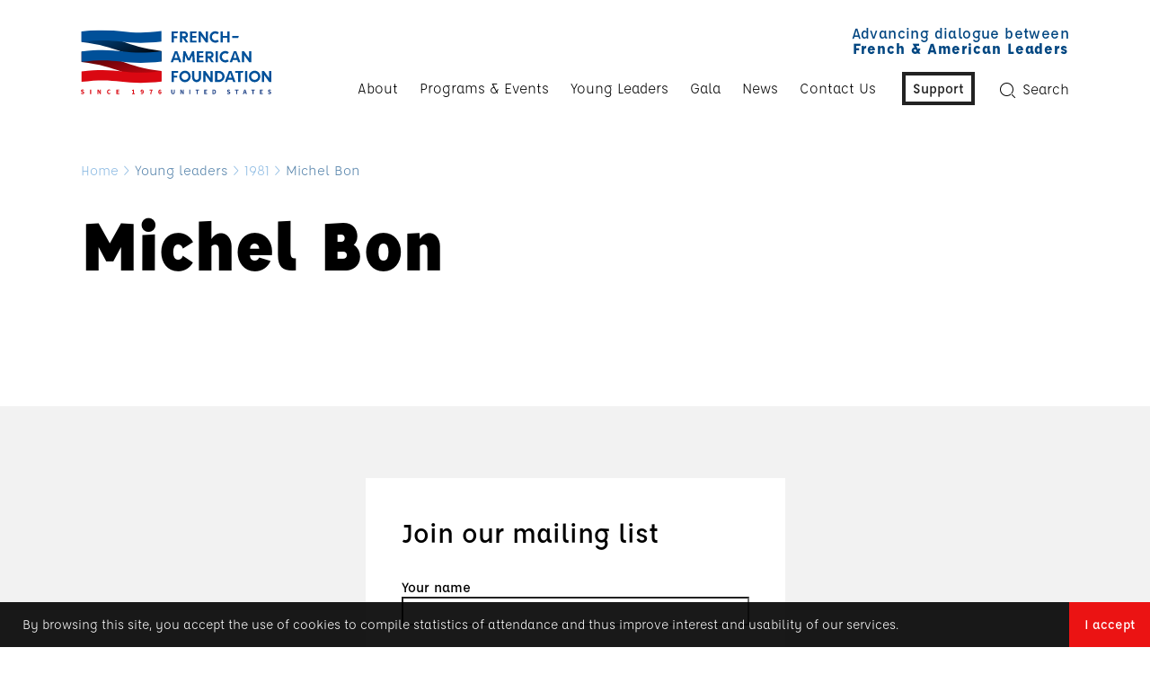

--- FILE ---
content_type: text/html; charset=UTF-8
request_url: https://frenchamerican.org/young-leader/michel-bon/
body_size: 12343
content:
<!doctype html>
<html lang="en-US">
<head>
    <!-- Google Tag Manager -->
    <script>(function(w,d,s,l,i){w[l]=w[l]||[];w[l].push({'gtm.start':
            new Date().getTime(),event:'gtm.js'});var f=d.getElementsByTagName(s)[0],
            j=d.createElement(s),dl=l!='dataLayer'?'&l='+l:'';j.async=true;j.src=
            'https://www.googletagmanager.com/gtm.js?id='+i+dl;f.parentNode.insertBefore(j,f);
        })(window,document,'script','dataLayer','GTM-MJH538D');</script>
    <!-- End Google Tag Manager -->

    <meta charset="UTF-8" />
    <!--[if lt IE 9]><!--><meta http-equiv="X-UA-Compatible" content="IE=edge,chrome=1" /><!--<![endif]-->
    <meta name="viewport" content="width=device-width, initial-scale=1">


        <script type="text/javascript">
        var deviceType = '',
            templateDirectory = 'https://frenchamerican.org/wp-content/themes/faf/',
            cookieDomainApp = 'frenchamerican.org',
            cookiePathApp = '/',
            postId = '15025',
            wpurl = 'https://frenchamerican.org';
    </script>
    <meta name='robots' content='index, follow, max-image-preview:large, max-snippet:-1, max-video-preview:-1' />
	<style>img:is([sizes="auto" i], [sizes^="auto," i]) { contain-intrinsic-size: 3000px 1500px }</style>
	
	<!-- This site is optimized with the Yoast SEO plugin v26.8 - https://yoast.com/product/yoast-seo-wordpress/ -->
	<title>Michel Bon - French-American Foundation</title>
	<link rel="canonical" href="https://frenchamerican.org/young-leader/michel-bon/" />
	<meta property="og:locale" content="en_US" />
	<meta property="og:type" content="article" />
	<meta property="og:title" content="Michel Bon - French-American Foundation" />
	<meta property="og:url" content="https://frenchamerican.org/young-leader/michel-bon/" />
	<meta property="og:site_name" content="French-American Foundation" />
	<meta property="article:publisher" content="https://www.facebook.com/pages/The-French-American-Foundation-United-States/27964602080" />
	<meta property="article:modified_time" content="2023-01-31T19:48:38+00:00" />
	<meta name="twitter:card" content="summary_large_image" />
	<meta name="twitter:site" content="@FAF_US" />
	<meta name="twitter:label1" content="Est. reading time" />
	<meta name="twitter:data1" content="2 minutes" />
	<script type="application/ld+json" class="yoast-schema-graph">{"@context":"https://schema.org","@graph":[{"@type":"WebPage","@id":"https://frenchamerican.org/young-leader/michel-bon/","url":"https://frenchamerican.org/young-leader/michel-bon/","name":"Michel Bon - French-American Foundation","isPartOf":{"@id":"https://frenchamerican.org/#website"},"datePublished":"2023-01-31T19:48:33+00:00","dateModified":"2023-01-31T19:48:38+00:00","breadcrumb":{"@id":"https://frenchamerican.org/young-leader/michel-bon/#breadcrumb"},"inLanguage":"en-US","potentialAction":[{"@type":"ReadAction","target":["https://frenchamerican.org/young-leader/michel-bon/"]}]},{"@type":"BreadcrumbList","@id":"https://frenchamerican.org/young-leader/michel-bon/#breadcrumb","itemListElement":[{"@type":"ListItem","position":1,"name":"Home","item":"https://frenchamerican.org/"},{"@type":"ListItem","position":2,"name":"Young leaders","item":"https://frenchamerican.org/young-leader/"},{"@type":"ListItem","position":3,"name":"2017","item":"https://frenchamerican.org/young-leaders/earlier-classes/2017/"},{"@type":"ListItem","position":4,"name":"Michel Bon"}]},{"@type":"WebSite","@id":"https://frenchamerican.org/#website","url":"https://frenchamerican.org/","name":"French-American Foundation","description":"Advancing dialogue between French &amp; American Leaders","potentialAction":[{"@type":"SearchAction","target":{"@type":"EntryPoint","urlTemplate":"https://frenchamerican.org/?s={search_term_string}"},"query-input":{"@type":"PropertyValueSpecification","valueRequired":true,"valueName":"search_term_string"}}],"inLanguage":"en-US"}]}</script>
	<!-- / Yoast SEO plugin. -->


<link rel='dns-prefetch' href='//fonts.googleapis.com' />
<link rel="alternate" type="application/rss+xml" title="French-American Foundation &raquo; Feed" href="https://frenchamerican.org/feed/" />
<link rel="alternate" type="application/rss+xml" title="French-American Foundation &raquo; Comments Feed" href="https://frenchamerican.org/comments/feed/" />
<script type="text/javascript">
/* <![CDATA[ */
window._wpemojiSettings = {"baseUrl":"https:\/\/s.w.org\/images\/core\/emoji\/16.0.1\/72x72\/","ext":".png","svgUrl":"https:\/\/s.w.org\/images\/core\/emoji\/16.0.1\/svg\/","svgExt":".svg","source":{"concatemoji":"https:\/\/frenchamerican.org\/wp-includes\/js\/wp-emoji-release.min.js?ver=6.8.3"}};
/*! This file is auto-generated */
!function(s,n){var o,i,e;function c(e){try{var t={supportTests:e,timestamp:(new Date).valueOf()};sessionStorage.setItem(o,JSON.stringify(t))}catch(e){}}function p(e,t,n){e.clearRect(0,0,e.canvas.width,e.canvas.height),e.fillText(t,0,0);var t=new Uint32Array(e.getImageData(0,0,e.canvas.width,e.canvas.height).data),a=(e.clearRect(0,0,e.canvas.width,e.canvas.height),e.fillText(n,0,0),new Uint32Array(e.getImageData(0,0,e.canvas.width,e.canvas.height).data));return t.every(function(e,t){return e===a[t]})}function u(e,t){e.clearRect(0,0,e.canvas.width,e.canvas.height),e.fillText(t,0,0);for(var n=e.getImageData(16,16,1,1),a=0;a<n.data.length;a++)if(0!==n.data[a])return!1;return!0}function f(e,t,n,a){switch(t){case"flag":return n(e,"\ud83c\udff3\ufe0f\u200d\u26a7\ufe0f","\ud83c\udff3\ufe0f\u200b\u26a7\ufe0f")?!1:!n(e,"\ud83c\udde8\ud83c\uddf6","\ud83c\udde8\u200b\ud83c\uddf6")&&!n(e,"\ud83c\udff4\udb40\udc67\udb40\udc62\udb40\udc65\udb40\udc6e\udb40\udc67\udb40\udc7f","\ud83c\udff4\u200b\udb40\udc67\u200b\udb40\udc62\u200b\udb40\udc65\u200b\udb40\udc6e\u200b\udb40\udc67\u200b\udb40\udc7f");case"emoji":return!a(e,"\ud83e\udedf")}return!1}function g(e,t,n,a){var r="undefined"!=typeof WorkerGlobalScope&&self instanceof WorkerGlobalScope?new OffscreenCanvas(300,150):s.createElement("canvas"),o=r.getContext("2d",{willReadFrequently:!0}),i=(o.textBaseline="top",o.font="600 32px Arial",{});return e.forEach(function(e){i[e]=t(o,e,n,a)}),i}function t(e){var t=s.createElement("script");t.src=e,t.defer=!0,s.head.appendChild(t)}"undefined"!=typeof Promise&&(o="wpEmojiSettingsSupports",i=["flag","emoji"],n.supports={everything:!0,everythingExceptFlag:!0},e=new Promise(function(e){s.addEventListener("DOMContentLoaded",e,{once:!0})}),new Promise(function(t){var n=function(){try{var e=JSON.parse(sessionStorage.getItem(o));if("object"==typeof e&&"number"==typeof e.timestamp&&(new Date).valueOf()<e.timestamp+604800&&"object"==typeof e.supportTests)return e.supportTests}catch(e){}return null}();if(!n){if("undefined"!=typeof Worker&&"undefined"!=typeof OffscreenCanvas&&"undefined"!=typeof URL&&URL.createObjectURL&&"undefined"!=typeof Blob)try{var e="postMessage("+g.toString()+"("+[JSON.stringify(i),f.toString(),p.toString(),u.toString()].join(",")+"));",a=new Blob([e],{type:"text/javascript"}),r=new Worker(URL.createObjectURL(a),{name:"wpTestEmojiSupports"});return void(r.onmessage=function(e){c(n=e.data),r.terminate(),t(n)})}catch(e){}c(n=g(i,f,p,u))}t(n)}).then(function(e){for(var t in e)n.supports[t]=e[t],n.supports.everything=n.supports.everything&&n.supports[t],"flag"!==t&&(n.supports.everythingExceptFlag=n.supports.everythingExceptFlag&&n.supports[t]);n.supports.everythingExceptFlag=n.supports.everythingExceptFlag&&!n.supports.flag,n.DOMReady=!1,n.readyCallback=function(){n.DOMReady=!0}}).then(function(){return e}).then(function(){var e;n.supports.everything||(n.readyCallback(),(e=n.source||{}).concatemoji?t(e.concatemoji):e.wpemoji&&e.twemoji&&(t(e.twemoji),t(e.wpemoji)))}))}((window,document),window._wpemojiSettings);
/* ]]> */
</script>
<link rel='stylesheet' id='google-font-css' href='https://fonts.googleapis.com/css?family=Arvo%3A400%2C400italic%2C700&#038;ver=6.8.3' type='text/css' media='all' />
<link rel='stylesheet' id='google-font-2-css' href='https://fonts.googleapis.com/css?family=Open+Sans%3A400%2C400italic%2C700&#038;ver=6.8.3' type='text/css' media='all' />
<link rel='stylesheet' id='theme-main-css' href='https://frenchamerican.org/wp-content/themes/faf/dist/styles.min.css?ver=1700550208' type='text/css' media='all' />
<link rel='stylesheet' id='theme-debug-css' href='https://frenchamerican.org/wp-content/themes/faf/dist/debug.min.css?ver=1700550207' type='text/css' media='all' />
<style id='wp-emoji-styles-inline-css' type='text/css'>

	img.wp-smiley, img.emoji {
		display: inline !important;
		border: none !important;
		box-shadow: none !important;
		height: 1em !important;
		width: 1em !important;
		margin: 0 0.07em !important;
		vertical-align: -0.1em !important;
		background: none !important;
		padding: 0 !important;
	}
</style>
<link rel='stylesheet' id='wp-block-library-css' href='https://frenchamerican.org/wp-includes/css/dist/block-library/style.min.css?ver=6.8.3' type='text/css' media='all' />
<style id='classic-theme-styles-inline-css' type='text/css'>
/*! This file is auto-generated */
.wp-block-button__link{color:#fff;background-color:#32373c;border-radius:9999px;box-shadow:none;text-decoration:none;padding:calc(.667em + 2px) calc(1.333em + 2px);font-size:1.125em}.wp-block-file__button{background:#32373c;color:#fff;text-decoration:none}
</style>
<style id='document-gallery-document-gallery-block-style-inline-css' type='text/css'>
.document-gallery .document-icon{text-align:center}.document-gallery .document-icon img{border:none;margin:0 auto;max-width:100%;width:89px}.document-gallery .document-icon a{font-size:10px;line-height:12px}.document-gallery .document-icon{margin:5px 0 0}.document-gallery .document-icon .title{display:block;text-align:center}.dg-paginate-wrapper .paginate{text-align:center}.document-gallery .document-icon{box-sizing:border-box;display:inline-block;overflow:hidden;vertical-align:top;width:var(--dg-icon-width)}.document-gallery .document-icon-row{padding:0;text-align:left;width:100%}.document-gallery .descriptions.document-icon-row .document-icon{float:left;max-width:115px;padding:0 3px 0 0;width:auto}.document-gallery .descriptions.document-icon-row{margin-bottom:1em;text-align:inherit;vertical-align:middle}.document-gallery .descriptions.document-icon-row img{max-width:100%;width:65px}.document-gallery .descriptions.document-icon-row:after,.document-gallery .descriptions.document-icon-row:before{content:"";display:table}.document-gallery .descriptions.document-icon-row:after{clear:both}.document-gallery .descriptions.document-icon-row{zoom:1}

</style>
<style id='global-styles-inline-css' type='text/css'>
:root{--wp--preset--aspect-ratio--square: 1;--wp--preset--aspect-ratio--4-3: 4/3;--wp--preset--aspect-ratio--3-4: 3/4;--wp--preset--aspect-ratio--3-2: 3/2;--wp--preset--aspect-ratio--2-3: 2/3;--wp--preset--aspect-ratio--16-9: 16/9;--wp--preset--aspect-ratio--9-16: 9/16;--wp--preset--color--black: #000000;--wp--preset--color--cyan-bluish-gray: #abb8c3;--wp--preset--color--white: #ffffff;--wp--preset--color--pale-pink: #f78da7;--wp--preset--color--vivid-red: #cf2e2e;--wp--preset--color--luminous-vivid-orange: #ff6900;--wp--preset--color--luminous-vivid-amber: #fcb900;--wp--preset--color--light-green-cyan: #7bdcb5;--wp--preset--color--vivid-green-cyan: #00d084;--wp--preset--color--pale-cyan-blue: #8ed1fc;--wp--preset--color--vivid-cyan-blue: #0693e3;--wp--preset--color--vivid-purple: #9b51e0;--wp--preset--gradient--vivid-cyan-blue-to-vivid-purple: linear-gradient(135deg,rgba(6,147,227,1) 0%,rgb(155,81,224) 100%);--wp--preset--gradient--light-green-cyan-to-vivid-green-cyan: linear-gradient(135deg,rgb(122,220,180) 0%,rgb(0,208,130) 100%);--wp--preset--gradient--luminous-vivid-amber-to-luminous-vivid-orange: linear-gradient(135deg,rgba(252,185,0,1) 0%,rgba(255,105,0,1) 100%);--wp--preset--gradient--luminous-vivid-orange-to-vivid-red: linear-gradient(135deg,rgba(255,105,0,1) 0%,rgb(207,46,46) 100%);--wp--preset--gradient--very-light-gray-to-cyan-bluish-gray: linear-gradient(135deg,rgb(238,238,238) 0%,rgb(169,184,195) 100%);--wp--preset--gradient--cool-to-warm-spectrum: linear-gradient(135deg,rgb(74,234,220) 0%,rgb(151,120,209) 20%,rgb(207,42,186) 40%,rgb(238,44,130) 60%,rgb(251,105,98) 80%,rgb(254,248,76) 100%);--wp--preset--gradient--blush-light-purple: linear-gradient(135deg,rgb(255,206,236) 0%,rgb(152,150,240) 100%);--wp--preset--gradient--blush-bordeaux: linear-gradient(135deg,rgb(254,205,165) 0%,rgb(254,45,45) 50%,rgb(107,0,62) 100%);--wp--preset--gradient--luminous-dusk: linear-gradient(135deg,rgb(255,203,112) 0%,rgb(199,81,192) 50%,rgb(65,88,208) 100%);--wp--preset--gradient--pale-ocean: linear-gradient(135deg,rgb(255,245,203) 0%,rgb(182,227,212) 50%,rgb(51,167,181) 100%);--wp--preset--gradient--electric-grass: linear-gradient(135deg,rgb(202,248,128) 0%,rgb(113,206,126) 100%);--wp--preset--gradient--midnight: linear-gradient(135deg,rgb(2,3,129) 0%,rgb(40,116,252) 100%);--wp--preset--font-size--small: 13px;--wp--preset--font-size--medium: 20px;--wp--preset--font-size--large: 36px;--wp--preset--font-size--x-large: 42px;--wp--preset--spacing--20: 0.44rem;--wp--preset--spacing--30: 0.67rem;--wp--preset--spacing--40: 1rem;--wp--preset--spacing--50: 1.5rem;--wp--preset--spacing--60: 2.25rem;--wp--preset--spacing--70: 3.38rem;--wp--preset--spacing--80: 5.06rem;--wp--preset--shadow--natural: 6px 6px 9px rgba(0, 0, 0, 0.2);--wp--preset--shadow--deep: 12px 12px 50px rgba(0, 0, 0, 0.4);--wp--preset--shadow--sharp: 6px 6px 0px rgba(0, 0, 0, 0.2);--wp--preset--shadow--outlined: 6px 6px 0px -3px rgba(255, 255, 255, 1), 6px 6px rgba(0, 0, 0, 1);--wp--preset--shadow--crisp: 6px 6px 0px rgba(0, 0, 0, 1);}:where(.is-layout-flex){gap: 0.5em;}:where(.is-layout-grid){gap: 0.5em;}body .is-layout-flex{display: flex;}.is-layout-flex{flex-wrap: wrap;align-items: center;}.is-layout-flex > :is(*, div){margin: 0;}body .is-layout-grid{display: grid;}.is-layout-grid > :is(*, div){margin: 0;}:where(.wp-block-columns.is-layout-flex){gap: 2em;}:where(.wp-block-columns.is-layout-grid){gap: 2em;}:where(.wp-block-post-template.is-layout-flex){gap: 1.25em;}:where(.wp-block-post-template.is-layout-grid){gap: 1.25em;}.has-black-color{color: var(--wp--preset--color--black) !important;}.has-cyan-bluish-gray-color{color: var(--wp--preset--color--cyan-bluish-gray) !important;}.has-white-color{color: var(--wp--preset--color--white) !important;}.has-pale-pink-color{color: var(--wp--preset--color--pale-pink) !important;}.has-vivid-red-color{color: var(--wp--preset--color--vivid-red) !important;}.has-luminous-vivid-orange-color{color: var(--wp--preset--color--luminous-vivid-orange) !important;}.has-luminous-vivid-amber-color{color: var(--wp--preset--color--luminous-vivid-amber) !important;}.has-light-green-cyan-color{color: var(--wp--preset--color--light-green-cyan) !important;}.has-vivid-green-cyan-color{color: var(--wp--preset--color--vivid-green-cyan) !important;}.has-pale-cyan-blue-color{color: var(--wp--preset--color--pale-cyan-blue) !important;}.has-vivid-cyan-blue-color{color: var(--wp--preset--color--vivid-cyan-blue) !important;}.has-vivid-purple-color{color: var(--wp--preset--color--vivid-purple) !important;}.has-black-background-color{background-color: var(--wp--preset--color--black) !important;}.has-cyan-bluish-gray-background-color{background-color: var(--wp--preset--color--cyan-bluish-gray) !important;}.has-white-background-color{background-color: var(--wp--preset--color--white) !important;}.has-pale-pink-background-color{background-color: var(--wp--preset--color--pale-pink) !important;}.has-vivid-red-background-color{background-color: var(--wp--preset--color--vivid-red) !important;}.has-luminous-vivid-orange-background-color{background-color: var(--wp--preset--color--luminous-vivid-orange) !important;}.has-luminous-vivid-amber-background-color{background-color: var(--wp--preset--color--luminous-vivid-amber) !important;}.has-light-green-cyan-background-color{background-color: var(--wp--preset--color--light-green-cyan) !important;}.has-vivid-green-cyan-background-color{background-color: var(--wp--preset--color--vivid-green-cyan) !important;}.has-pale-cyan-blue-background-color{background-color: var(--wp--preset--color--pale-cyan-blue) !important;}.has-vivid-cyan-blue-background-color{background-color: var(--wp--preset--color--vivid-cyan-blue) !important;}.has-vivid-purple-background-color{background-color: var(--wp--preset--color--vivid-purple) !important;}.has-black-border-color{border-color: var(--wp--preset--color--black) !important;}.has-cyan-bluish-gray-border-color{border-color: var(--wp--preset--color--cyan-bluish-gray) !important;}.has-white-border-color{border-color: var(--wp--preset--color--white) !important;}.has-pale-pink-border-color{border-color: var(--wp--preset--color--pale-pink) !important;}.has-vivid-red-border-color{border-color: var(--wp--preset--color--vivid-red) !important;}.has-luminous-vivid-orange-border-color{border-color: var(--wp--preset--color--luminous-vivid-orange) !important;}.has-luminous-vivid-amber-border-color{border-color: var(--wp--preset--color--luminous-vivid-amber) !important;}.has-light-green-cyan-border-color{border-color: var(--wp--preset--color--light-green-cyan) !important;}.has-vivid-green-cyan-border-color{border-color: var(--wp--preset--color--vivid-green-cyan) !important;}.has-pale-cyan-blue-border-color{border-color: var(--wp--preset--color--pale-cyan-blue) !important;}.has-vivid-cyan-blue-border-color{border-color: var(--wp--preset--color--vivid-cyan-blue) !important;}.has-vivid-purple-border-color{border-color: var(--wp--preset--color--vivid-purple) !important;}.has-vivid-cyan-blue-to-vivid-purple-gradient-background{background: var(--wp--preset--gradient--vivid-cyan-blue-to-vivid-purple) !important;}.has-light-green-cyan-to-vivid-green-cyan-gradient-background{background: var(--wp--preset--gradient--light-green-cyan-to-vivid-green-cyan) !important;}.has-luminous-vivid-amber-to-luminous-vivid-orange-gradient-background{background: var(--wp--preset--gradient--luminous-vivid-amber-to-luminous-vivid-orange) !important;}.has-luminous-vivid-orange-to-vivid-red-gradient-background{background: var(--wp--preset--gradient--luminous-vivid-orange-to-vivid-red) !important;}.has-very-light-gray-to-cyan-bluish-gray-gradient-background{background: var(--wp--preset--gradient--very-light-gray-to-cyan-bluish-gray) !important;}.has-cool-to-warm-spectrum-gradient-background{background: var(--wp--preset--gradient--cool-to-warm-spectrum) !important;}.has-blush-light-purple-gradient-background{background: var(--wp--preset--gradient--blush-light-purple) !important;}.has-blush-bordeaux-gradient-background{background: var(--wp--preset--gradient--blush-bordeaux) !important;}.has-luminous-dusk-gradient-background{background: var(--wp--preset--gradient--luminous-dusk) !important;}.has-pale-ocean-gradient-background{background: var(--wp--preset--gradient--pale-ocean) !important;}.has-electric-grass-gradient-background{background: var(--wp--preset--gradient--electric-grass) !important;}.has-midnight-gradient-background{background: var(--wp--preset--gradient--midnight) !important;}.has-small-font-size{font-size: var(--wp--preset--font-size--small) !important;}.has-medium-font-size{font-size: var(--wp--preset--font-size--medium) !important;}.has-large-font-size{font-size: var(--wp--preset--font-size--large) !important;}.has-x-large-font-size{font-size: var(--wp--preset--font-size--x-large) !important;}
:where(.wp-block-post-template.is-layout-flex){gap: 1.25em;}:where(.wp-block-post-template.is-layout-grid){gap: 1.25em;}
:where(.wp-block-columns.is-layout-flex){gap: 2em;}:where(.wp-block-columns.is-layout-grid){gap: 2em;}
:root :where(.wp-block-pullquote){font-size: 1.5em;line-height: 1.6;}
</style>
<link rel='stylesheet' id='contact-form-7-css' href='https://frenchamerican.org/wp-content/plugins/contact-form-7/includes/css/styles.css?ver=6.1.4' type='text/css' media='all' />
<link rel='stylesheet' id='ctf_styles-css' href='https://frenchamerican.org/wp-content/plugins/custom-twitter-feeds/css/ctf-styles.min.css?ver=2.3.1' type='text/css' media='all' />
<link rel='stylesheet' id='document-gallery-css' href='https://frenchamerican.org/wp-content/plugins/document-gallery/src/assets/css/style.min.css?ver=5.1.0' type='text/css' media='all' />
<link rel='stylesheet' id='wp-pagenavi-css' href='https://frenchamerican.org/wp-content/plugins/wp-pagenavi/pagenavi-css.css?ver=2.70' type='text/css' media='all' />
		<script type="text/javascript">
			ajaxurl = typeof(ajaxurl) !== 'string' ? 'https://frenchamerican.org/wp-admin/admin-ajax.php' : ajaxurl;
		</script>
		<link rel="https://api.w.org/" href="https://frenchamerican.org/wp-json/" /><link rel='shortlink' href='https://frenchamerican.org/?p=15025' />
<link rel="alternate" title="oEmbed (JSON)" type="application/json+oembed" href="https://frenchamerican.org/wp-json/oembed/1.0/embed?url=https%3A%2F%2Ffrenchamerican.org%2Fyoung-leader%2Fmichel-bon%2F" />
<link rel="alternate" title="oEmbed (XML)" type="text/xml+oembed" href="https://frenchamerican.org/wp-json/oembed/1.0/embed?url=https%3A%2F%2Ffrenchamerican.org%2Fyoung-leader%2Fmichel-bon%2F&#038;format=xml" />
<!-- start Simple Custom CSS and JS -->
<!-- Google tag (gtag.js) -->
<script async src="https://www.googletagmanager.com/gtag/js?id=G-WTZWNB17CM"></script>
<script>
  window.dataLayer = window.dataLayer || [];
  function gtag(){dataLayer.push(arguments);}
  gtag('js', new Date());

  gtag('config', 'G-WTZWNB17CM');
</script><!-- end Simple Custom CSS and JS -->
<!-- start Simple Custom CSS and JS -->
<style type="text/css">
/* Global */
body::after{
	
/* 	Removes the strange screen width debug style. */
	content: none;
}

/* Responsive styles */
@media screen and (max-width: 768px){
	
	
}


/* Tables */
.text-from-editor table td,
.text-from-editor table th{
	
	padding: 10px;
/* 	border: 1px solid #f2f2f2; */
	min-width: 250px;
}

.text-from-editor table th{
	
	font-weight: 700;
    font-size: 20px;
	text-align: left;
	color: #070707;
	background-color: #f2f2f2;
}

/* Global */
.main-title, .title-wrapper h1{
	
	font-size: 82px;
	max-width: 100%;
}

@media (max-width: 768px){
	
	.main-title, .title-wrapper h1{
	
		font-size: 3.5rem;
		max-width: 100%;
	}
}

/* Support Page */
.img-wrapper{
	
	display: -webkit-box;
	
	display: -ms-flexbox;
	
	display: flex;
	-webkit-box-orient: horizontal;
	-webkit-box-direction: normal;
	    -ms-flex-direction: row;
	        flex-direction: row;
	-webkit-box-align: center;
	    -ms-flex-align: center;
	        align-items: center;
	-ms-flex-wrap: wrap;
	    flex-wrap: wrap;
	-webkit-box-pack: space-evenly;
	    -ms-flex-pack: space-evenly;
	        justify-content: space-evenly;
	background-color: #f2f2f2;
	padding: 20px;
	margin-top: 10px;
	margin-bottom: 30px;
	
	max-width: 850px;
}

.img-wrapper p{
	
	display: -webkit-box;
	display: -ms-flexbox;
	
	display: flex;
	-webkit-box-orient: horizontal;
	-webkit-box-direction: normal;
	    -ms-flex-direction: row;
	        flex-direction: row;
	-webkit-box-align: center;
	    -ms-flex-align: center;
	        align-items: center;
	-ms-flex-wrap: wrap;
	    flex-wrap: wrap;
	-webkit-box-pack: space-evenly;
	    -ms-flex-pack: space-evenly;
	        justify-content: space-evenly;
	text-align: center;
}

.img-wrapper img{
	
	max-width: 150px;
	margin-right: 20px;
	margin-top: 10px;
	margin-bottom: 10px;
}

@media screen and (min-width: 1600px){
	
	.main-title{
	
		font-size: 64px;
	}
	
	.scrolling .footer-section.footer-supporters>.container{
		
		min-height: auto;
	}
}

/* Young Leaders */

.model-page-yl-this-year .link-lists .link-lists-item .link-lists-item-pic,
.template-yl-year .link-lists .link-lists-item .link-lists-item-pic{
	
	background-size: cover;
	background-position: center;
	max-width: 150px;
	max-height: 150px;
	
	border-radius: 75px;
}

.link-lists .link-lists-item .profile{
	
	
}

.link-lists .link-lists-item::before{
	
	content: none;
}

.link-lists .link-lists-item .link-lists-item-text{
	
/* 	text-align: center; */
}

.link-lists .link-lists-item .link-lists-item-text p{
	
/* 	display: inline-block; */
}

.link-lists .link-lists-item .link-lists-item-text p.subtitle,
.link-lists .link-lists-item .link-lists-item-text p.other-text{
	
	font-size: 20px;
	font-family: 'affogato-regular';
}

.link-lists .link-lists-item .link-lists-item-text p.title{
	
	font-size: 28px;
}

.link-lists .link-lists-item .link-lists-item-text p.other-text{
	
	font-weight: 500;
}

.link-lists .link-lists-item .link-lists-item-text p.other-text{
	
	
}

body.model-page-events article .row .text{
	
	padding-left: 0px;
}

body.model-page-events article .text .row .post-subtitle{
	
	margin-bottom: 20px;
}

.link-lists .link-lists-item .link-lists-item-text .social-links a{
	
	display: inline-block;
	margin-right: 5px;
}

/* Navigation */
.nav-main > ul > li.menu-donate a,
.nav-main > ul > li.menu-donate.current-menu-item > a{
	
	border: 4px solid #222222!important;
	color: #222222 !important;
	background-color: #FFFFFF !important;
}

.nav-main > ul > li.menu-donate a:hover{
	
	color: #fff!important;
    background-color: #eb1313!important;
	border: 4px solid #eb1313!important;
}

/* Homepage */
body.home header .baseline{
	
	display: none;
}

/* Homepage hero */
#home-section-1{
	
	overflow: hidden;	
}

#home-section-linkedin .linkedin-wrap{
	
	background-color: #f2f2f2;
	padding: 50px;
	border-radius: 5px;
	
	display: -webkit-box;
	
	display: -ms-flexbox;
	
	display: flex;
	-webkit-box-orient: horizontal;
	-webkit-box-direction: normal;
	    -ms-flex-direction: row;
	        flex-direction: row;
	-webkit-box-align: center;
	    -ms-flex-align: center;
	        align-items: center;
	-webkit-box-pack: justify;
	    -ms-flex-pack: justify;
	        justify-content: space-between;
}

#home-section-linkedin .linkedin-wrap a.button{
	
	-webkit-box-sizing: border-box;
	
	        box-sizing: border-box;
    display: inline-block;
    padding: 0px 30px;
    height: 40px;
    line-height: 40px;
    background: #014681;
    border-radius: 3px;
    color: #ffffff;
    font-size: 16px;	
}



#home-section-linkedin .linkedin-wrap > .left{
	
	margin-right: 50px;
	max-width: 55%;
	
}

@media screen and (max-width: 768px){
	
	#home-section-linkedin .linkedin-wrap{
		
		display: block;
	}
	
	#home-section-linkedin .linkedin-wrap .left{
		
		margin-bottom: 20px;
		max-width: 100%;
	}
}

#home-section-1 #hero{
	
/* 	background: linear-gradient(0deg, rgba(0, 80, 153, 0.6), rgba(0, 80, 153, 0.6)), url('/wp-content/uploads/french-american-20191016-004-f-1-scaled.jpg'); */
	background-size: cover;
	background-position: center;
	text-align: center;
	border-radius: 3px;
	
	display: -webkit-box;
	
	display: -ms-flexbox;
	
	display: flex;
	-webkit-box-align: center;
	    -ms-flex-align: center;
	        align-items: center;
	-webkit-box-pack: center;
	    -ms-flex-pack: center;
	        justify-content: center;
	
	height: 600px;
}

#home-section-1 #hero video{
	
	position: absolute;
	z-index: -1;
	width: calc(100% - 40px);
}

#home-section-1 #hero h1{
	
	font-family: 'affogato-medium';
	font-size: 72px;
	line-height: 72px;
	
	font-weight: 500;
	margin-bottom: 30px;
}

#home-section-1 #hero h1, 
#home-section-1 #hero p{
	
	color: #FFFFFF;
	max-width: 750px;
}

#home-section-1 #hero p{
	
	margin-bottom: 40px;
}

#home-section-1 #hero a{
	
	-webkit-box-sizing: border-box;
	
	        box-sizing: border-box;
	display: inline-block;

	padding: 0px 30px;

	height: 40px;
	line-height: 40px;

	background: #EB1313;
	border-radius: 3px;
	
	color: #ffffff;
	
	font-size: 16px;
}

#home-section-1 #notification{
	
	background-color: #F8F8F8;
	display: -webkit-box;
	display: -ms-flexbox;
	display: flex;
	-webkit-box-align: center;
	    -ms-flex-align: center;
	        align-items: center;
	-webkit-box-pack: justify;
	    -ms-flex-pack: justify;
	        justify-content: space-between;
	
	padding: 30px;
	margin-bottom: 20px;
	
	border-left: 5px solid #155EA1;
}


#home-section-1 #notification .left{
	
	max-width: 700px;
}

#home-section-1 #notification .right{
	
	min-width: 150px;
	text-align: right;
}

#home-section-1 #notification .right a.button{
	
	display: inline-block;
}


#home-section-1 #notification p,
#home-section-1 #notification a.button{
	
	font-size: 16px;
}

#home-section-1 #notification p.headline{
	
	font-size: 20px;
	font-weight: 700;
	margin-bottom: 15px;
}

#home-section-1 #notification a.button{
	
	background: rgba(21, 94, 161, 0.2);
	border-radius: 3px;
	font-size: 16px;
	padding: 10px 20px;
}

#home-section-1 #notification p.heading{
	
	
}

@media screen and (max-width: 768px){
	
	#home-section-1 #hero{
		
		height: auto;
		padding: 40px;
	}
	
	#home-section-1 #hero h1{
		
		font-size: 4rem;
		line-height: 1;
	}
}

@media screen and (max-width: 768px){
	
	#home-section-1 #notification{
		
		display: block;
	}
	
	#home-section-1 #notification .left{
		
		margin-bottom: 20px;
	}
	
	#home-section-1 #notification .right{
		
		text-align: left;
	}
}

@media screen and (max-width: 350px){
	
	#home-section-1 #notification a.button{
		
		display: block;
		width: 100%;
		text-align: center;
	}
}

#home-section-2,
#home-section-3{
	
	padding-top: 50px;
	padding-bottom: 0px;
}

@media screen and (max-width: 768px){
	
	#home-section-3{
		
		padding-top: 0px;
	}
}

/* New simple sidebar styles */
@media (min-width: 1200px){
	
	.model-page-sidebar .content .text {
		width: calc(60% - 20px);
		padding-left: 95px;
	}
	
	.model-page-sidebar .content .text {
		float: left;
		padding-left: 50px;
		width: calc(60% - 20px);
	}
	
	.model-page-sidebar .content aside{
		
		padding: 50px;
	}
}

@media (max-width: 768px){
	
	.model-page-sidebar .content .text {
		width: 100%;
		padding-left: 0px;
	}
}


/* Footer */

@media (max-width: 768px){
	
	.footer-section.footer-links .newsletter-signup {
		max-width: 100%;
	}
	
	.footer-section.footer-links .newsletter-signup input {
		max-width: 100%;
		width: 100%;
	}
}

.footer-section.footer-links .newsletter-signup{
	
	background-color: #ffffff;
	padding: 40px;
	
	display: inline-block;
	text-align: left;
	
	margin-bottom: 30px;
}

.footer-section.footer-links .newsletter-signup .ns-title{
	
	font-size: 32px;
}

.footer-section.footer-links .link-other-site{
	
	margin-bottom: 10px;
}

.footer-section.footer-support{
	
	background-color: #014681;
}

.footer-section.footer-support .container{
	
	background: none;
}

.footer-section.footer-support .row{
	
	display: -webkit-box;
	
	display: -ms-flexbox;
	
	display: flex;
	-webkit-box-orient: horizontal;
	-webkit-box-direction: normal;
	    -ms-flex-direction: row;
	        flex-direction: row;
    -webkit-box-align: center;
        -ms-flex-align: center;
            align-items: center;
    -webkit-box-pack: justify;
        -ms-flex-pack: justify;
            justify-content: space-between;
}

.footer-section.footer-support .row > div{
	
	max-width: 50%;
}

.footer-section.footer-support .row .text-wrapper{
	
/* 	max-width: 500px; */
}

@media screen and (max-width: 768px){
	
	.footer-section.footer-support .row{
		
		display: block;
	}
	
	.footer-section.footer-support .row > div{
		
		max-width: 100%;
	}
	
	.footer-section.footer-support .row .text-wrapper{
		
		margin-bottom: 20px;
	}
	
}

.footer-section.footer-links{
	
	background-color: #f2f2f2;
}</style>
<!-- end Simple Custom CSS and JS -->
<style>.post-thumbnail img[src$='.svg'] { width: 100%; height: auto; }</style>
    <!-- FAVICONS begin -->
    <link rel="shortcut icon" href="https://frenchamerican.org/wp-content/themes/faf/images/favicons/favicon.ico" type="image/x-icon" />
    <link rel="apple-touch-icon" sizes="57x57" href="https://frenchamerican.org/wp-content/themes/faf/images/favicons/apple-touch-icon-57x57.png">
    <link rel="apple-touch-icon" sizes="60x60" href="https://frenchamerican.org/wp-content/themes/faf/images/favicons/apple-touch-icon-60x60.png">
    <link rel="apple-touch-icon" sizes="72x72" href="https://frenchamerican.org/wp-content/themes/faf/images/favicons/apple-touch-icon-72x72.png">
    <link rel="apple-touch-icon" sizes="76x76" href="https://frenchamerican.org/wp-content/themes/faf/images/favicons/apple-touch-icon-76x76.png">
    <link rel="apple-touch-icon" sizes="114x114" href="https://frenchamerican.org/wp-content/themes/faf/images/favicons/apple-touch-icon-114x114.png">
    <link rel="apple-touch-icon" sizes="120x120" href="https://frenchamerican.org/wp-content/themes/faf/images/favicons/apple-touch-icon-120x120.png">
    <link rel="apple-touch-icon" sizes="144x144" href="https://frenchamerican.org/wp-content/themes/faf/images/favicons/apple-touch-icon-144x144.png">
    <link rel="apple-touch-icon" sizes="152x152" href="https://frenchamerican.org/wp-content/themes/faf/images/favicons/apple-touch-icon-152x152.png">
    <link rel="apple-touch-icon" sizes="180x180" href="https://frenchamerican.org/wp-content/themes/faf/images/favicons/apple-touch-icon-180x180.png">
    <link rel="icon" type="image/png" href="https://frenchamerican.org/wp-content/themes/faf/images/favicons/favicon-16x16.png" sizes="16x16">
    <link rel="icon" type="image/png" href="https://frenchamerican.org/wp-content/themes/faf/images/favicons/favicon-32x32.png" sizes="32x32">
    <link rel="icon" type="image/png" href="https://frenchamerican.org/wp-content/themes/faf/images/favicons/favicon-96x96.png" sizes="96x96">
    <link rel="icon" type="image/png" href="https://frenchamerican.org/wp-content/themes/faf/images/favicons/android-chrome-192x192.png" sizes="192x192">
    <meta name="msapplication-square70x70logo" content="https://frenchamerican.org/wp-content/themes/faf/images/favicons/smalltile.png" />
    <meta name="msapplication-square150x150logo" content="https://frenchamerican.org/wp-content/themes/faf/images/favicons/mediumtile.png" />
    <meta name="msapplication-wide310x150logo" content="https://frenchamerican.org/wp-content/themes/faf/images/favicons/widetile.png" />
    <meta name="msapplication-square310x310logo" content="https://frenchamerican.org/wp-content/themes/faf/images/favicons/largetile.png" />
    <link rel="manifest" href="https://frenchamerican.org/wp-content/themes/faf/manifest.json">
    <meta name="msapplication-TileColor" content="#014681">
    <meta name="theme-color" content="#014681">
    <meta name="msapplication-navbutton-color" content="#014681">
    <meta name="apple-mobile-web-app-status-bar-style" content="#014681">
    <meta name="apple-mobile-web-app-capable" content="yes">
    <meta name="apple-mobile-web-app-title" content="French-American Foundation">
    <meta name="application-name" content="French-American Foundation">
    <!-- FAVICONS end -->

    <script type="application/ld+json">
    {
        "@context": "http://schema.org",
        "@type": "WebSite",
        "name": "French-American Foundation",
        "alternateName": "Advancing dialogue between French &amp; American Leaders",
        "url": "https://frenchamerican.org"
    }
    </script>

    <script>document.documentElement.className = "js-enabled";</script>
</head>
<body class="single">
<!-- Google Tag Manager (noscript) -->
<noscript><iframe src="https://www.googletagmanager.com/ns.html?id=GTM-MJH538D" height="0" width="0" style="display:none;visibility:hidden"></iframe></noscript>
<!-- End Google Tag Manager (noscript) -->
<div class="global">
    <header class="header compensate-for-scrollbar">
        <div class="header-inner container">
            <div class="row">
                <div class="logo logo-main">
                                        <a href="https://frenchamerican.org" title="Back to homepage" rel="home">
                                                <img src="https://frenchamerican.org/wp-content/themes/faf/images/logos/logo.svg" alt="Logo French-American Foundation" />
                                            </a>
                                </div>
                <div class="baseline">
                    Advancing dialogue between                    <span>French & American Leaders</span>
                </div>
                <div class="nav-and-search">
                    <div class="navbar-header">
                        <span class="hamburger">
                            <span class="hamburger-text">MENU</span>
                            <span class="hamburger-box">
                                <span class="hamburger-inner"></span>
                            </span>
                        </span>
                        <nav class="nav nav-main">
                            <ul class="nav navbar-nav"><li id="menu-item-120" class="menu-item menu-item-type-post_type menu-item-object-page menu-item-has-children menu-item-120"><a href="https://frenchamerican.org/about/" data-description="Founded in 1976, The French-American Foundation works to enrich the transatlantic relationship.">About</a>
<ul class="sub-menu">
	<li id="menu-item-332" class="menu-item menu-item-type-post_type menu-item-object-page menu-item-332"><a href="https://frenchamerican.org/about/mission/" data-description="">Mission &#038; Work</a></li>
	<li id="menu-item-121" class="menu-item menu-item-type-post_type menu-item-object-page menu-item-121"><a href="https://frenchamerican.org/about/governance/" data-description="">Board of Directors</a></li>
	<li id="menu-item-123" class="menu-item menu-item-type-post_type menu-item-object-page menu-item-123"><a href="https://frenchamerican.org/about/team/" data-description="">Team</a></li>
</ul>
</li>
<li id="menu-item-124" class="menu-item menu-item-type-post_type menu-item-object-page menu-item-has-children menu-item-124"><a href="https://frenchamerican.org/initiatives/" data-description="The French-American Foundation organizes initiatives with the goal of promoting a dynamic transatlantic partnership.">Programs &#038; Events</a>
<ul class="sub-menu">
	<li id="menu-item-125" class="menu-item menu-item-type-post_type menu-item-object-page menu-item-has-children menu-item-125"><a href="https://frenchamerican.org/initiatives/cyber-security/" data-description="">Cyber Security</a>
	<ul class="sub-menu">
		<li id="menu-item-520" class="menu-item menu-item-type-taxonomy menu-item-object-event-category menu-item-520"><a href="https://frenchamerican.org/events/category/cyber-security/" data-description="This is the description of my event category. This is the description of my event category. This is the description of my event category. This is the description of my event category. This is the description of my event category.">Events</a></li>
	</ul>
</li>
	<li id="menu-item-521" class="menu-item menu-item-type-taxonomy menu-item-object-event-category menu-item-521"><a href="https://frenchamerican.org/events/category/media-practices/" data-description="This is the description of my event category. This is the description of my event category. This is the description of my event category. This is the description of my event category. This is the description of my event category.">Media Practices</a></li>
	<li id="menu-item-151" class="menu-item menu-item-type-post_type menu-item-object-page menu-item-has-children menu-item-151"><a href="https://frenchamerican.org/initiatives/policy-breakfasts/" data-description="">Policy Breakfasts</a>
	<ul class="sub-menu">
		<li id="menu-item-522" class="menu-item menu-item-type-taxonomy menu-item-object-event-category menu-item-522"><a href="https://frenchamerican.org/events/category/policy-breakfasts/" data-description="This is the description of my event category. This is the description of my event category. This is the description of my event category. This is the description of my event category. This is the description of my event category.">Events</a></li>
	</ul>
</li>
	<li id="menu-item-127" class="menu-item menu-item-type-post_type menu-item-object-page menu-item-has-children menu-item-127"><a href="https://frenchamerican.org/initiatives/transatlantic-forum/" data-description="">Transatlantic Forum</a>
	<ul class="sub-menu">
		<li id="menu-item-333" class="menu-item menu-item-type-post_type menu-item-object-page menu-item-333"><a href="https://frenchamerican.org/initiatives/transatlantic-forum/membership-and-application/" data-description="">Membership and Application</a></li>
		<li id="menu-item-523" class="menu-item menu-item-type-taxonomy menu-item-object-event-category menu-item-523"><a href="https://frenchamerican.org/events/category/transatlantic-forum/" data-description="This is the description of my event category. This is the description of my event category. This is the description of my event category. This is the description of my event category. This is the description of my event category.">Events</a></li>
	</ul>
</li>
	<li id="menu-item-132" class="menu-item menu-item-type-post_type menu-item-object-page menu-item-has-children menu-item-132"><a href="https://frenchamerican.org/initiatives/translation-prize/" data-description="">Translation Prize</a>
	<ul class="sub-menu">
		<li id="menu-item-15658" class="menu-item menu-item-type-post_type menu-item-object-page menu-item-15658"><a href="https://frenchamerican.org/initiatives/translation-prize/apply/" data-description="">Apply</a></li>
		<li id="menu-item-335" class="menu-item menu-item-type-post_type menu-item-object-page menu-item-335"><a href="https://frenchamerican.org/initiatives/translation-prize/official-rules/" data-description="">Terms &#038; Eligibility</a></li>
		<li id="menu-item-336" class="menu-item menu-item-type-post_type menu-item-object-page menu-item-336"><a href="https://frenchamerican.org/initiatives/translation-prize/our-jury/" data-description="">Our Jury</a></li>
		<li id="menu-item-492" class="menu-item menu-item-type-post_type menu-item-object-page menu-item-492"><a href="https://frenchamerican.org/initiatives/translation-prize/past-winners/" data-description="">Past Winners</a></li>
		<li id="menu-item-524" class="menu-item menu-item-type-taxonomy menu-item-object-event-category menu-item-524"><a href="https://frenchamerican.org/events/category/translation-prize/" data-description="This is the description of my event category. This is the description of my event category. This is the description of my event category. This is the description of my event category. This is the description of my event category.">Events</a></li>
	</ul>
</li>
	<li id="menu-item-480" class="menu-item menu-item-type-post_type menu-item-object-page menu-item-480"><a href="https://frenchamerican.org/events/" data-description="">All Events</a></li>
</ul>
</li>
<li id="menu-item-133" class="menu-item menu-item-type-post_type menu-item-object-page menu-item-has-children menu-item-133"><a href="https://frenchamerican.org/young-leaders/" data-description="The Foundation’s flagship Young Leaders program was established in 1981 and has built an enduring network of leaders on both sides of the Atlantic.">Young Leaders</a>
<ul class="sub-menu">
	<li id="menu-item-136" class="menu-item menu-item-type-post_type menu-item-object-page menu-item-136"><a href="https://frenchamerican.org/young-leaders/the-program/" data-description="">About the Program</a></li>
	<li id="menu-item-386" class="menu-item menu-item-type-post_type menu-item-object-page menu-item-386"><a href="https://frenchamerican.org/young-leaders/this-year-young-leaders/" data-description="">This Year’s Young Leaders</a></li>
	<li id="menu-item-135" class="menu-item menu-item-type-post_type menu-item-object-page menu-item-135"><a href="https://frenchamerican.org/young-leaders/all-classes/" data-description="">All Classes</a></li>
	<li id="menu-item-15696" class="menu-item menu-item-type-taxonomy menu-item-object-event-category menu-item-15696"><a href="https://frenchamerican.org/events/category/young-leaders/" data-description="">Events</a></li>
</ul>
</li>
<li id="menu-item-311" class="menu-item menu-item-type-post_type menu-item-object-page menu-item-311"><a href="https://frenchamerican.org/events/gala/" data-description="">Gala</a></li>
<li id="menu-item-138" class="menu-item menu-item-type-post_type menu-item-object-page menu-item-138"><a href="https://frenchamerican.org/news/" data-description="This is the description of News list page content.">News</a></li>
<li id="menu-item-14492" class="menu-item menu-item-type-post_type menu-item-object-page menu-item-14492"><a href="https://frenchamerican.org/contact/" data-description="">Contact Us</a></li>
<li id="menu-item-144" class="menu-donate menu-item menu-item-type-post_type menu-item-object-page menu-item-144"><a href="https://frenchamerican.org/donate/" data-description="">Support</a></li>
<div class="border-hover-menu"></div></ul>                        </nav>
                    </div>
                    <div class="search search-form">
    <form class="form-search" method="get" action="https://frenchamerican.org/">
        <label class="iicon iicon-loupe" id="search-label" for="search-input-697c5aa383b11"><span>Search</span></label>
        <input id="search-input-697c5aa383b11" class="form-text" type="search" placeholder="Keywords" name="s" id="search-input-697c5aa383b11"  />
        <button name="search-submit" type="submit" class="form-submit"><span class="iicon iicon-loupe"></span></button>
        <span class="iicon iicon-close"></span>
    </form>
</div>                </div>
            </div>
        </div>
    </header>

    <div class="main-inner">
        <main id="content" class="content">
            <div class="content-inner container">
                <article>
                    <header class="title-wrapper row">
                        <div class="title-inner">
                            <div class="nav nav-breadcrumb elt-to-animate"><span xmlns:v="http://rdf.data-vocabulary.org/#"><span typeof="v:Breadcrumb"><a href="https://frenchamerican.org/" rel="v:url" property="v:title">Home</a> &gt; <span class="breadcrumb_last">Young leaders</span></span> &gt; <span rel="v:child" typeof="v:Breadcrumb"><a href="https://frenchamerican.org/young-leaders/earlier-classes/1981/" rel="v:url" property="v:title">1981</a> &gt; <strong class="breadcrumb_last">Michel Bon</strong></span></span></span></span></div>

                            <!-- SPECIFIC EVENTS -->
                                                            <h1 class="main-title elt-to-animate">Michel Bon</h1>
                                                    </div>
                    </header>

                    <div class="row content-to-animate elt-to-animate">
                        <div class="text">
    <div class="row">
        <!-- SPECIFIC NEWS -->
        
        <!-- SPECIFIC EVENT -->
        

        
        <!-- CONTENT -->
        <div class="text-from-editor"></div>

        <!-- CTA -->
            </div>
</div>                        <aside class="sidebar  sidebar-to-animate elt-to-animate">
    <!-- SOCIAL SHARE -->
    
    <!-- FEATURED IMAGE -->
    
    <!-- SECONDARY IMAGES -->
    
    <!-- YOUTUBE VIDEO -->
            
    <!-- INTERNAL LINKS -->
    
    <!-- NEWS LIST CONTACT INFO -->
    </aside>
                    </div>

                    <!-- GALLERY PHOTOS -->

                </article>
            </div>
        </main>
    </div>

            <footer class="footer">
                                <!-- <div class="footer-section footer-supporters">
    <div class="container">
        <div class="row bottom-section-to-animate elt-to-animate">
            <h2 class="main-title">Our supporters</h2>
            <p class="text">The French-American Foundation is supported by the generosity of individuals, corporations, and foundations committed to strengthening the French-American relationship.</p>

        </div>
    </div>
</div>
 -->
                <div class="footer-section footer-links">
    <div class="container">
        <div class="row">

            <div class="newsletter-signup">

                <p class="ns-title">Join our mailing list</p>

                
<div class="wpcf7 no-js" id="wpcf7-f15348-p15025-o1" lang="en-US" dir="ltr" data-wpcf7-id="15348">
<div class="screen-reader-response"><p role="status" aria-live="polite" aria-atomic="true"></p> <ul></ul></div>
<form action="/young-leader/michel-bon/#wpcf7-f15348-p15025-o1" method="post" class="wpcf7-form init" aria-label="Contact form" novalidate="novalidate" data-status="init">
<fieldset class="hidden-fields-container"><input type="hidden" name="_wpcf7" value="15348" /><input type="hidden" name="_wpcf7_version" value="6.1.4" /><input type="hidden" name="_wpcf7_locale" value="en_US" /><input type="hidden" name="_wpcf7_unit_tag" value="wpcf7-f15348-p15025-o1" /><input type="hidden" name="_wpcf7_container_post" value="15025" /><input type="hidden" name="_wpcf7_posted_data_hash" value="" />
</fieldset>
<p><label> Your name<br />
<span class="wpcf7-form-control-wrap" data-name="your-name"><input size="40" maxlength="400" class="wpcf7-form-control wpcf7-text wpcf7-validates-as-required" autocomplete="name" aria-required="true" aria-invalid="false" value="" type="text" name="your-name" /></span> </label>
</p>
<p><label> Your email<br />
<span class="wpcf7-form-control-wrap" data-name="your-email"><input size="40" maxlength="400" class="wpcf7-form-control wpcf7-email wpcf7-validates-as-required wpcf7-text wpcf7-validates-as-email" autocomplete="email" aria-required="true" aria-invalid="false" value="" type="email" name="your-email" /></span> </label>
</p>
<p><input class="wpcf7-form-control wpcf7-submit has-spinner" type="submit" value="Sign Up" />
</p><div class="wpcf7-response-output" aria-hidden="true"></div>
</form>
</div>
            
            </div>

            <p class="address">French-American Foundation<br />28 West 44th Street, Suite 912<br />New York, NY 10036</p>
            <p class="link-other-site">
                <a href="http://french-american.org/" title="Visit our sister organization - New window" target="_blank">
                    Visit our sister organization                    <br /><span class="name">French-American Foundation France</span>
                    <!-- <br /><span class="flag"><img src="https://frenchamerican.org/wp-content/themes/faf/images/icons/french-flag.svg" /> -->
                </a>

            </p>
            
            <p class="link-policy"><a href="https://frenchamerican.org/privacy-policy/" title="Privacy Policy">Privacy Policy</a></p>
            <!-- <p class="link-biig"><a href="https://www.biig.fr" title="Made by BiiG - New window">Made by BiiG</a></p> -->
        </div>
    </div>
</div>
            </footer>
        </div><!-- .global -->

        <script type="speculationrules">
{"prefetch":[{"source":"document","where":{"and":[{"href_matches":"\/*"},{"not":{"href_matches":["\/wp-*.php","\/wp-admin\/*","\/wp-content\/uploads\/*","\/wp-content\/*","\/wp-content\/plugins\/*","\/wp-content\/themes\/faf\/*","\/*\\?(.+)"]}},{"not":{"selector_matches":"a[rel~=\"nofollow\"]"}},{"not":{"selector_matches":".no-prefetch, .no-prefetch a"}}]},"eagerness":"conservative"}]}
</script>
<script type="text/javascript" src="https://frenchamerican.org/wp-includes/js/dist/hooks.min.js?ver=4d63a3d491d11ffd8ac6" id="wp-hooks-js"></script>
<script type="text/javascript" src="https://frenchamerican.org/wp-includes/js/dist/i18n.min.js?ver=5e580eb46a90c2b997e6" id="wp-i18n-js"></script>
<script type="text/javascript" id="wp-i18n-js-after">
/* <![CDATA[ */
wp.i18n.setLocaleData( { 'text direction\u0004ltr': [ 'ltr' ] } );
/* ]]> */
</script>
<script type="text/javascript" src="https://frenchamerican.org/wp-content/plugins/contact-form-7/includes/swv/js/index.js?ver=6.1.4" id="swv-js"></script>
<script type="text/javascript" id="contact-form-7-js-before">
/* <![CDATA[ */
var wpcf7 = {
    "api": {
        "root": "https:\/\/frenchamerican.org\/wp-json\/",
        "namespace": "contact-form-7\/v1"
    },
    "cached": 1
};
/* ]]> */
</script>
<script type="text/javascript" src="https://frenchamerican.org/wp-content/plugins/contact-form-7/includes/js/index.js?ver=6.1.4" id="contact-form-7-js"></script>
<script type="text/javascript" src="https://frenchamerican.org/wp-content/themes/faf/dist/main.min.js?ver=1700550210" id="main-js-js"></script>
<script type="text/javascript">
window.addEventListener("load", function(event) {
jQuery(".cfx_form_main,.wpcf7-form,.wpforms-form,.gform_wrapper form").each(function(){
var form=jQuery(this); 
var screen_width=""; var screen_height="";
 if(screen_width == ""){
 if(screen){
   screen_width=screen.width;  
 }else{
     screen_width=jQuery(window).width();
 }    }  
  if(screen_height == ""){
 if(screen){
   screen_height=screen.height;  
 }else{
     screen_height=jQuery(window).height();
 }    }
form.append('<input type="hidden" name="vx_width" value="'+screen_width+'">');
form.append('<input type="hidden" name="vx_height" value="'+screen_height+'">');
form.append('<input type="hidden" name="vx_url" value="'+window.location.href+'">');  
}); 

});
</script> 
            <div id="cookie-legal-notice" class="notice notice-cookie">
        <p>
            By browsing this site, you accept the use of cookies to compile statistics of attendance and thus improve interest and usability of our services.            <button>I accept</button>
        </p>
    </div>
        <a href="javascript:void(0);" class="btn-top btn-disabled"></a>

    <script>(function(){function c(){var b=a.contentDocument||a.contentWindow.document;if(b){var d=b.createElement('script');d.innerHTML="window.__CF$cv$params={r:'9c5f2e1ad8848305',t:'MTc2OTc1NzM0Ny4wMDAwMDA='};var a=document.createElement('script');a.nonce='';a.src='/cdn-cgi/challenge-platform/scripts/jsd/main.js';document.getElementsByTagName('head')[0].appendChild(a);";b.getElementsByTagName('head')[0].appendChild(d)}}if(document.body){var a=document.createElement('iframe');a.height=1;a.width=1;a.style.position='absolute';a.style.top=0;a.style.left=0;a.style.border='none';a.style.visibility='hidden';document.body.appendChild(a);if('loading'!==document.readyState)c();else if(window.addEventListener)document.addEventListener('DOMContentLoaded',c);else{var e=document.onreadystatechange||function(){};document.onreadystatechange=function(b){e(b);'loading'!==document.readyState&&(document.onreadystatechange=e,c())}}}})();</script></body>
</html>

--- FILE ---
content_type: text/css
request_url: https://frenchamerican.org/wp-content/themes/faf/dist/styles.min.css?ver=1700550208
body_size: 25231
content:
@charset "UTF-8";body.compensate-for-scrollbar{overflow:hidden}.fancybox-active{height:auto}.fancybox-is-hidden{left:-9999px;margin:0;position:absolute!important;top:-9999px;visibility:hidden}.fancybox-container{-webkit-backface-visibility:hidden;height:100%;left:0;outline:0;position:fixed;-webkit-tap-highlight-color:transparent;top:0;-ms-touch-action:manipulation;touch-action:manipulation;transform:translateZ(0);width:100%;z-index:99992}.fancybox-container *{box-sizing:border-box}.fancybox-bg,.fancybox-inner,.fancybox-outer,.fancybox-stage{bottom:0;left:0;position:absolute;right:0;top:0}.fancybox-outer{-webkit-overflow-scrolling:touch;overflow-y:auto}.fancybox-bg{background:#1e1e1e;opacity:0;transition-duration:inherit;transition-property:opacity;transition-timing-function:cubic-bezier(.47,0,.74,.71)}.fancybox-is-open .fancybox-bg{opacity:.9;transition-timing-function:cubic-bezier(.22,.61,.36,1)}.fancybox-caption,.fancybox-infobar,.fancybox-navigation .fancybox-button,.fancybox-toolbar{direction:ltr;opacity:0;position:absolute;transition:opacity .25s ease,visibility 0s ease .25s;visibility:hidden;z-index:99997}.fancybox-show-caption .fancybox-caption,.fancybox-show-infobar .fancybox-infobar,.fancybox-show-nav .fancybox-navigation .fancybox-button,.fancybox-show-toolbar .fancybox-toolbar{opacity:1;transition:opacity .25s ease 0s,visibility 0s ease 0s;visibility:visible}.fancybox-infobar{color:#ccc;font-size:13px;-webkit-font-smoothing:subpixel-antialiased;height:44px;left:0;line-height:44px;min-width:44px;mix-blend-mode:difference;padding:0 10px;pointer-events:none;top:0;-webkit-touch-callout:none;-webkit-user-select:none;-moz-user-select:none;-ms-user-select:none;user-select:none}.fancybox-toolbar{right:0;top:0}.fancybox-stage{direction:ltr;overflow:visible;transform:translateZ(0);z-index:99994}.fancybox-is-open .fancybox-stage{overflow:hidden}.fancybox-slide{-webkit-backface-visibility:hidden;display:none;height:100%;left:0;outline:0;overflow:auto;-webkit-overflow-scrolling:touch;padding:44px;position:absolute;text-align:center;top:0;transition-property:transform,opacity;white-space:normal;width:100%;z-index:99994}.fancybox-slide::before{content:'';display:inline-block;font-size:0;height:100%;vertical-align:middle;width:0}.fancybox-is-sliding .fancybox-slide,.fancybox-slide--current,.fancybox-slide--next,.fancybox-slide--previous{display:block}.fancybox-slide--image{overflow:hidden;padding:44px 0}.fancybox-slide--image::before{display:none}.fancybox-slide--html{padding:6px}.fancybox-content{background:#fff;display:inline-block;margin:0;max-width:100%;overflow:auto;-webkit-overflow-scrolling:touch;padding:44px;position:relative;text-align:left;vertical-align:middle}.fancybox-slide--image .fancybox-content{animation-timing-function:cubic-bezier(.5,0,.14,1);-webkit-backface-visibility:hidden;background:0 0;background-repeat:no-repeat;background-size:100% 100%;left:0;max-width:none;overflow:visible;padding:0;position:absolute;top:0;-ms-transform-origin:top left;transform-origin:top left;transition-property:transform,opacity;-webkit-user-select:none;-moz-user-select:none;-ms-user-select:none;user-select:none;z-index:99995}.fancybox-can-zoomOut .fancybox-content{cursor:zoom-out}.fancybox-can-zoomIn .fancybox-content{cursor:zoom-in}.fancybox-can-pan .fancybox-content,.fancybox-can-swipe .fancybox-content{cursor:-webkit-grab;cursor:grab}.fancybox-is-grabbing .fancybox-content{cursor:-webkit-grabbing;cursor:grabbing}.fancybox-container [data-selectable=true]{cursor:text}.fancybox-image,.fancybox-spaceball{background:0 0;border:0;height:100%;left:0;margin:0;max-height:none;max-width:none;padding:0;position:absolute;top:0;-webkit-user-select:none;-moz-user-select:none;-ms-user-select:none;user-select:none;width:100%}.fancybox-spaceball{z-index:1}.fancybox-slide--iframe .fancybox-content,.fancybox-slide--map .fancybox-content,.fancybox-slide--pdf .fancybox-content,.fancybox-slide--video .fancybox-content{height:100%;overflow:visible;padding:0;width:100%}.fancybox-slide--video .fancybox-content{background:#000}.fancybox-slide--map .fancybox-content{background:#e5e3df}.fancybox-slide--iframe .fancybox-content{background:#fff}.fancybox-iframe,.fancybox-video{background:0 0;border:0;display:block;height:100%;margin:0;overflow:hidden;padding:0;width:100%}.fancybox-iframe{left:0;position:absolute;top:0}.fancybox-error{background:#fff;cursor:default;max-width:400px;padding:40px;width:100%}.fancybox-error p{color:#444;font-size:16px;line-height:20px;margin:0;padding:0}.fancybox-button{background:rgba(30,30,30,.6);border:0;border-radius:0;box-shadow:none;cursor:pointer;display:inline-block;height:44px;margin:0;padding:10px;position:relative;transition:color .2s;vertical-align:top;visibility:inherit;width:44px}.fancybox-button,.fancybox-button:link,.fancybox-button:visited{color:#ccc}.fancybox-button:hover{color:#fff}.fancybox-button:focus{outline:0}.fancybox-button.fancybox-focus{outline:1px dotted}.fancybox-button[disabled],.fancybox-button[disabled]:hover{color:#888;cursor:default;outline:0}.fancybox-button div{height:100%}.fancybox-button svg{display:block;height:100%;overflow:visible;position:relative;width:100%}.fancybox-button svg path{fill:currentColor;stroke-width:0}.fancybox-button--fsenter svg:nth-child(2),.fancybox-button--play svg:nth-child(2){display:none}.fancybox-button--fsexit svg:nth-child(1),.fancybox-button--pause svg:nth-child(1){display:none}.fancybox-progress{background:#ff5268;height:2px;left:0;position:absolute;right:0;top:0;-ms-transform:scaleX(0);transform:scaleX(0);-ms-transform-origin:0;transform-origin:0;transition-property:transform;transition-timing-function:linear;z-index:99998}.fancybox-close-small{background:0 0;border:0;border-radius:0;color:#ccc;cursor:pointer;opacity:.8;padding:8px;position:absolute;right:-12px;top:-44px;z-index:401}.fancybox-close-small:hover{color:#fff;opacity:1}.fancybox-slide--html .fancybox-close-small{color:currentColor;padding:10px;right:0;top:0}.fancybox-slide--image.fancybox-is-scaling .fancybox-content{overflow:hidden}.fancybox-is-scaling .fancybox-close-small,.fancybox-is-zoomable.fancybox-can-pan .fancybox-close-small{display:none}.fancybox-navigation .fancybox-button{background-clip:content-box;height:100px;opacity:0;position:absolute;top:calc(50% - 50px);width:70px}.fancybox-navigation .fancybox-button div{padding:7px}.fancybox-navigation .fancybox-button--arrow_left{left:0;left:env(safe-area-inset-left);padding:31px 26px 31px 6px}.fancybox-navigation .fancybox-button--arrow_right{padding:31px 6px 31px 26px;right:0;right:env(safe-area-inset-right)}.fancybox-caption{background:linear-gradient(to top,rgba(0,0,0,.85) 0,rgba(0,0,0,.3) 50%,rgba(0,0,0,.15) 65%,rgba(0,0,0,.075) 75.5%,rgba(0,0,0,.037) 82.85%,rgba(0,0,0,.019) 88%,rgba(0,0,0,0) 100%);bottom:0;color:#eee;font-size:14px;font-weight:400;left:0;line-height:1.5;padding:75px 44px 25px 44px;pointer-events:none;right:0;text-align:center;z-index:99996}@supports (padding:max(0px)){.fancybox-caption{padding:75px max(44px,env(safe-area-inset-right)) max(25px,env(safe-area-inset-bottom)) max(44px,env(safe-area-inset-left))}}.fancybox-caption--separate{margin-top:-50px}.fancybox-caption__body{max-height:50vh;overflow:auto;pointer-events:all}.fancybox-caption a,.fancybox-caption a:link,.fancybox-caption a:visited{color:#ccc;text-decoration:none}.fancybox-caption a:hover{color:#fff;text-decoration:underline}.fancybox-loading{animation:fancybox-rotate 1s linear infinite;background:0 0;border:4px solid #888;border-bottom-color:#fff;border-radius:50%;height:50px;left:50%;margin:-25px 0 0 -25px;opacity:.7;padding:0;position:absolute;top:50%;width:50px;z-index:99999}@keyframes fancybox-rotate{100%{transform:rotate(360deg)}}.fancybox-animated{transition-timing-function:cubic-bezier(0,0,.25,1)}.fancybox-fx-slide.fancybox-slide--previous{opacity:0;transform:translate3d(-100%,0,0)}.fancybox-fx-slide.fancybox-slide--next{opacity:0;transform:translate3d(100%,0,0)}.fancybox-fx-slide.fancybox-slide--current{opacity:1;transform:translate3d(0,0,0)}.fancybox-fx-fade.fancybox-slide--next,.fancybox-fx-fade.fancybox-slide--previous{opacity:0;transition-timing-function:cubic-bezier(.19,1,.22,1)}.fancybox-fx-fade.fancybox-slide--current{opacity:1}.fancybox-fx-zoom-in-out.fancybox-slide--previous{opacity:0;transform:scale3d(1.5,1.5,1.5)}.fancybox-fx-zoom-in-out.fancybox-slide--next{opacity:0;transform:scale3d(.5,.5,.5)}.fancybox-fx-zoom-in-out.fancybox-slide--current{opacity:1;transform:scale3d(1,1,1)}.fancybox-fx-rotate.fancybox-slide--previous{opacity:0;-ms-transform:rotate(-360deg);transform:rotate(-360deg)}.fancybox-fx-rotate.fancybox-slide--next{opacity:0;-ms-transform:rotate(360deg);transform:rotate(360deg)}.fancybox-fx-rotate.fancybox-slide--current{opacity:1;-ms-transform:rotate(0);transform:rotate(0)}.fancybox-fx-circular.fancybox-slide--previous{opacity:0;transform:scale3d(0,0,0) translate3d(-100%,0,0)}.fancybox-fx-circular.fancybox-slide--next{opacity:0;transform:scale3d(0,0,0) translate3d(100%,0,0)}.fancybox-fx-circular.fancybox-slide--current{opacity:1;transform:scale3d(1,1,1) translate3d(0,0,0)}.fancybox-fx-tube.fancybox-slide--previous{transform:translate3d(-100%,0,0) scale(.1) skew(-10deg)}.fancybox-fx-tube.fancybox-slide--next{transform:translate3d(100%,0,0) scale(.1) skew(10deg)}.fancybox-fx-tube.fancybox-slide--current{transform:translate3d(0,0,0) scale(1)}@media all and (max-height:576px){.fancybox-slide{padding-left:6px;padding-right:6px}.fancybox-slide--image{padding:6px 0}.fancybox-close-small{right:-6px}.fancybox-slide--image .fancybox-close-small{background:#4e4e4e;color:#f2f4f6;height:36px;opacity:1;padding:6px;right:0;top:0;width:36px}.fancybox-caption{padding-left:12px;padding-right:12px}@supports (padding:max(0px)){.fancybox-caption{padding-left:max(12px,env(safe-area-inset-left));padding-right:max(12px,env(safe-area-inset-right))}}}.fancybox-share{background:#f4f4f4;border-radius:3px;max-width:90%;padding:30px;text-align:center}.fancybox-share h1{color:#222;font-size:35px;font-weight:700;margin:0 0 20px 0}.fancybox-share p{margin:0;padding:0}.fancybox-share__button{border:0;border-radius:3px;display:inline-block;font-size:14px;font-weight:700;line-height:40px;margin:0 5px 10px 5px;min-width:130px;padding:0 15px;text-decoration:none;transition:all .2s;-webkit-user-select:none;-moz-user-select:none;-ms-user-select:none;user-select:none;white-space:nowrap}.fancybox-share__button:link,.fancybox-share__button:visited{color:#fff}.fancybox-share__button:hover{text-decoration:none}.fancybox-share__button--fb{background:#3b5998}.fancybox-share__button--fb:hover{background:#344e86}.fancybox-share__button--pt{background:#bd081d}.fancybox-share__button--pt:hover{background:#aa0719}.fancybox-share__button--tw{background:#1da1f2}.fancybox-share__button--tw:hover{background:#0d95e8}.fancybox-share__button svg{height:25px;margin-right:7px;position:relative;top:-1px;vertical-align:middle;width:25px}.fancybox-share__button svg path{fill:#fff}.fancybox-share__input{background:0 0;border:0;border-bottom:1px solid #d7d7d7;border-radius:0;color:#5d5b5b;font-size:14px;margin:10px 0 0 0;outline:0;padding:10px 15px;width:100%}.fancybox-thumbs{background:#ddd;bottom:0;display:none;margin:0;-webkit-overflow-scrolling:touch;-ms-overflow-style:-ms-autohiding-scrollbar;padding:2px 2px 4px 2px;position:absolute;right:0;-webkit-tap-highlight-color:transparent;top:0;width:212px;z-index:99995}.fancybox-thumbs-x{overflow-x:auto;overflow-y:hidden}.fancybox-show-thumbs .fancybox-thumbs{display:block}.fancybox-show-thumbs .fancybox-inner{right:212px}.fancybox-thumbs__list{font-size:0;height:100%;list-style:none;margin:0;overflow-x:hidden;overflow-y:auto;padding:0;position:absolute;position:relative;white-space:nowrap;width:100%}.fancybox-thumbs-x .fancybox-thumbs__list{overflow:hidden}.fancybox-thumbs-y .fancybox-thumbs__list::-webkit-scrollbar{width:7px}.fancybox-thumbs-y .fancybox-thumbs__list::-webkit-scrollbar-track{background:#fff;border-radius:10px;box-shadow:inset 0 0 6px rgba(0,0,0,.3)}.fancybox-thumbs-y .fancybox-thumbs__list::-webkit-scrollbar-thumb{background:#2a2a2a;border-radius:10px}.fancybox-thumbs__list a{-webkit-backface-visibility:hidden;backface-visibility:hidden;background-color:rgba(0,0,0,.1);background-position:center center;background-repeat:no-repeat;background-size:cover;cursor:pointer;float:left;height:75px;margin:2px;max-height:calc(100% - 8px);max-width:calc(50% - 4px);outline:0;overflow:hidden;padding:0;position:relative;-webkit-tap-highlight-color:transparent;width:100px}.fancybox-thumbs__list a::before{border:6px solid #ff5268;bottom:0;content:'';left:0;opacity:0;position:absolute;right:0;top:0;transition:all .2s cubic-bezier(.25,.46,.45,.94);z-index:99991}.fancybox-thumbs__list a:focus::before{opacity:.5}.fancybox-thumbs__list a.fancybox-thumbs-active::before{opacity:1}@media all and (max-width:576px){.fancybox-thumbs{width:110px}.fancybox-show-thumbs .fancybox-inner{right:110px}.fancybox-thumbs__list a{max-width:calc(100% - 10px)}}@font-face{font-family:icomoon;src:url("[data-uri]") format("truetype");font-weight:400;font-style:normal}[class*=" iicon-"],[class^=iicon-]{font-family:icomoon!important;speak:none;font-style:normal;font-weight:400;font-variant:normal;text-transform:none;line-height:1;-webkit-font-smoothing:antialiased;-moz-osx-font-smoothing:grayscale}.iicon-checked:before{content:""}.iicon-arrow-left:before{content:""}.iicon-arrow-right:before{content:""}.iicon-play:before{content:""}.iicon-video:before{content:""}.iicon-plus:before{content:""}.iicon-arrow-double:before{content:""}.iicon-arrow-simple:before{content:""}.iicon-burger:before{content:""}.iicon-facebook:before{content:""}.iicon-instagram:before{content:""}.iicon-linkedin:before{content:""}.iicon-loupe:before{content:""}.iicon-mouse:before{content:""}.iicon-twitter:before{content:""}.iicon-youtube:before{content:""}.iicon-arrow-up:before{content:""}.iicon-error_outline:before{content:""}.iicon-close:before{content:""}@font-face{font-family:affogato-black;src:url(/wp-content/themes/faf/fonts/affogato/Affogato-Black.eot);src:url(/wp-content/themes/faf/fonts/affogato/Affogato-Black.eot?#iefix) format("embedded-opentype"),url(/wp-content/themes/faf/fonts/affogato/Affogato-Black.woff) format("woff"),url(/wp-content/themes/faf/fonts/affogato/Affogato-Black.woff2) format("woff2"),url(/wp-content/themes/faf/fonts/affogato/Affogato-Black.ttf) format("truetype"),url(/wp-content/themes/faf/fonts/affogato/Affogato-Black.svg) format("svg");font-weight:400;font-style:normal}@font-face{font-family:affogato-bold;src:url(/wp-content/themes/faf/fonts/affogato/Affogato-Bold.eot);src:url(/wp-content/themes/faf/fonts/affogato/Affogato-Bold.eot?#iefix) format("embedded-opentype"),url(/wp-content/themes/faf/fonts/affogato/Affogato-Bold.woff) format("woff"),url(/wp-content/themes/faf/fonts/affogato/Affogato-Bold.woff2) format("woff2"),url(/wp-content/themes/faf/fonts/affogato/Affogato-Bold.ttf) format("truetype"),url(/wp-content/themes/faf/fonts/affogato/Affogato-Bold.svg) format("svg");font-weight:400;font-style:normal}@font-face{font-family:affogato-medium;src:url(/wp-content/themes/faf/fonts/affogato/Affogato-Medium.eot);src:url(/wp-content/themes/faf/fonts/affogato/Affogato-Medium.eot?#iefix) format("embedded-opentype"),url(/wp-content/themes/faf/fonts/affogato/Affogato-Medium.woff) format("woff"),url(/wp-content/themes/faf/fonts/affogato/Affogato-Medium.woff2) format("woff2"),url(/wp-content/themes/faf/fonts/affogato/Affogato-Medium.ttf) format("truetype"),url(/wp-content/themes/faf/fonts/affogato/Affogato-Medium.svg) format("svg");font-weight:400;font-style:normal}@font-face{font-family:affogato-regular;src:url(/wp-content/themes/faf/fonts/affogato/Affogato-Regular.eot);src:url(/wp-content/themes/faf/fonts/affogato/Affogato-Regular.eot?#iefix) format("embedded-opentype"),url(/wp-content/themes/faf/fonts/affogato/Affogato-Regular.woff) format("woff"),url(/wp-content/themes/faf/fonts/affogato/Affogato-Regular.woff2) format("woff2"),url(/wp-content/themes/faf/fonts/affogato/Affogato-Regular.ttf) format("truetype"),url(/wp-content/themes/faf/fonts/affogato/Affogato-Regular.svg) format("svg")}@font-face{font-family:affogato-light;src:url(/wp-content/themes/faf/fonts/affogato/Affogato-Light.eot);src:url(/wp-content/themes/faf/fonts/affogato/Affogato-Light.eot?#iefix) format("embedded-opentype"),url(/wp-content/themes/faf/fonts/affogato/Affogato-Light.woff) format("woff"),url(/wp-content/themes/faf/fonts/affogato/Affogato-Light.woff2) format("woff2"),url(/wp-content/themes/faf/fonts/affogato/Affogato-Light.ttf) format("truetype"),url(/wp-content/themes/faf/fonts/affogato/Affogato-Light.svg) format("svg");font-weight:400;font-style:normal}/*! normalize-scss | MIT/GPLv2 License | bit.ly/normalize-scss */html{font-family:affogato-regular,Arial,Verdana,sans-serif;font-size:81.25%;line-height:1.6em;-ms-text-size-adjust:100%;-webkit-text-size-adjust:100%}body{margin:0}article,aside,footer,header,nav,section{display:block}h1{font-size:1em;line-height:1.6em;margin:1.6em 0}h2{font-size:1em;line-height:1.6em;margin:1.6em 0}h3{font-size:1em;line-height:1.6em;margin:1.6em 0}h4{font-size:1em;line-height:1.6em;margin:1.6em 0}h5{font-size:1em;line-height:1.6em;margin:1.6em 0}h6{font-size:1em;line-height:1.6em;margin:1.6em 0}blockquote{margin:1.6em 0}dl,ol,ul{margin:1.6em 0}ol ol,ol ul,ul ol,ul ul{margin:0}dd{margin:0}ol,ul{padding:0}figcaption,figure{display:block}figure{margin:1.6em 0}hr{-webkit-box-sizing:content-box;-moz-box-sizing:content-box;box-sizing:content-box;height:0;overflow:visible}main{display:block}p,pre{margin:1.6em 0}pre{font-family:monospace,monospace;font-size:1em}a{background-color:transparent;-webkit-text-decoration-skip:objects}abbr[title]{border-bottom:none;text-decoration:underline;-webkit-text-decoration:underline dotted;-moz-text-decoration:underline dotted;text-decoration:underline dotted}b,strong{font-weight:inherit}b,strong{font-weight:bolder}code,kbd,samp{font-family:monospace,monospace;font-size:1em}dfn{font-style:italic}mark{background-color:#ff0;color:#000}small{font-size:80%}sub,sup{font-size:75%;line-height:0;position:relative;vertical-align:baseline}sub{bottom:-.25em}sup{top:-.5em}audio,video{display:inline-block}audio:not([controls]){display:none;height:0}img{border-style:none}svg:not(:root){overflow:hidden}button,input,optgroup,select,textarea{font-family:affogato-regular,Arial,Verdana,sans-serif;font-size:100%;line-height:1.6em;margin:0}button{overflow:visible}button,select{text-transform:none}[type=reset],[type=submit],button,html [type=button]{-webkit-appearance:button}[type=button]::-moz-focus-inner,[type=reset]::-moz-focus-inner,[type=submit]::-moz-focus-inner,button::-moz-focus-inner{border-style:none;padding:0}[type=button]:-moz-focusring,[type=reset]:-moz-focusring,[type=submit]:-moz-focusring,button:-moz-focusring{outline:1px dotted ButtonText}input{overflow:visible}[type=checkbox],[type=radio]{-webkit-box-sizing:border-box;-moz-box-sizing:border-box;box-sizing:border-box;padding:0}[type=number]::-webkit-inner-spin-button,[type=number]::-webkit-outer-spin-button{height:auto}[type=search]{-webkit-appearance:textfield;outline-offset:-2px}[type=search]::-webkit-search-cancel-button,[type=search]::-webkit-search-decoration{-webkit-appearance:none}::-webkit-file-upload-button{-webkit-appearance:button;font:inherit}fieldset{padding:.35em .75em .625em}legend{-webkit-box-sizing:border-box;-moz-box-sizing:border-box;box-sizing:border-box;display:table;max-width:100%;padding:0;color:inherit;white-space:normal}progress{display:inline-block;vertical-align:baseline}textarea{overflow:auto}details{display:block}summary{display:list-item}menu{display:block;margin:1.6em 0;padding:0}menu menu,ol menu,ul menu{margin:0}canvas{display:inline-block}template{display:none}[hidden]{display:none}.owl-carousel{display:none;width:100%;-webkit-tap-highlight-color:transparent;position:relative;z-index:1}.owl-carousel .owl-stage{position:relative;-ms-touch-action:pan-Y;touch-action:manipulation;-moz-backface-visibility:hidden}.owl-carousel .owl-stage:after{content:".";display:block;clear:both;visibility:hidden;line-height:0;height:0}.owl-carousel .owl-stage-outer{position:relative;overflow:hidden;-webkit-transform:translate3d(0,0,0)}.owl-carousel .owl-item,.owl-carousel .owl-wrapper{-webkit-backface-visibility:hidden;-moz-backface-visibility:hidden;-ms-backface-visibility:hidden;-webkit-transform:translate3d(0,0,0);-moz-transform:translate3d(0,0,0);-ms-transform:translate3d(0,0,0)}.owl-carousel .owl-item{position:relative;min-height:1px;float:left;-webkit-backface-visibility:hidden;-webkit-tap-highlight-color:transparent;-webkit-touch-callout:none}.owl-carousel .owl-item img{display:block;width:100%}.owl-carousel .owl-dots.disabled,.owl-carousel .owl-nav.disabled{display:none}.owl-carousel .owl-dot,.owl-carousel .owl-nav .owl-next,.owl-carousel .owl-nav .owl-prev{cursor:pointer;-webkit-user-select:none;-moz-user-select:none;-ms-user-select:none;user-select:none}.owl-carousel .owl-nav button.owl-next,.owl-carousel .owl-nav button.owl-prev,.owl-carousel button.owl-dot{background:0 0;color:inherit;border:none;padding:0!important;font:inherit}.owl-carousel.owl-loaded{display:block}.owl-carousel.owl-loading{opacity:0;display:block}.owl-carousel.owl-hidden{opacity:0}.owl-carousel.owl-refresh .owl-item{visibility:hidden}.owl-carousel.owl-drag .owl-item{-ms-touch-action:pan-y;touch-action:pan-y;-webkit-user-select:none;-moz-user-select:none;-ms-user-select:none;user-select:none}.owl-carousel.owl-grab{cursor:move;cursor:-webkit-grab;cursor:-moz-grab;cursor:grab}.owl-carousel.owl-rtl{direction:rtl}.owl-carousel.owl-rtl .owl-item{float:right}.no-js .owl-carousel{display:block}.owl-carousel .animated{-webkit-animation-duration:1s;-moz-animation-duration:1s;-o-animation-duration:1s;animation-duration:1s;-webkit-animation-fill-mode:both;-moz-animation-fill-mode:both;-o-animation-fill-mode:both;animation-fill-mode:both}.owl-carousel .owl-animated-in{z-index:0}.owl-carousel .owl-animated-out{z-index:1}.owl-carousel .fadeOut{-webkit-animation-name:fadeOut;-moz-animation-name:fadeOut;-o-animation-name:fadeOut;animation-name:fadeOut}@-webkit-keyframes fadeOut{0%{opacity:1}100%{opacity:0}}@-moz-keyframes fadeOut{0%{opacity:1}100%{opacity:0}}@-o-keyframes fadeOut{0%{opacity:1}100%{opacity:0}}@keyframes fadeOut{0%{opacity:1}100%{opacity:0}}.owl-height{-webkit-transition:height .5s ease-in-out;-o-transition:height .5s ease-in-out;-moz-transition:height .5s ease-in-out;transition:height .5s ease-in-out}.owl-carousel .owl-item .owl-lazy{opacity:0;-webkit-transition:opacity .4s ease;-o-transition:opacity .4s ease;-moz-transition:opacity .4s ease;transition:opacity .4s ease}.owl-carousel .owl-item .owl-lazy:not([src]),.owl-carousel .owl-item .owl-lazy[src^=""]{max-height:0}.owl-carousel .owl-item img.owl-lazy{-webkit-transform-style:preserve-3d;-moz-transform-style:preserve-3d;transform-style:preserve-3d}.owl-carousel .owl-video-wrapper{position:relative;height:100%;background:#000}.owl-carousel .owl-video-play-icon{position:absolute;height:80px;width:80px;left:50%;top:50%;margin-left:-40px;margin-top:-40px;background:url(owl.video.play.png) no-repeat;cursor:pointer;z-index:1;-webkit-backface-visibility:hidden;-webkit-transition:-webkit-transform .1s ease;transition:-webkit-transform .1s ease;-o-transition:-o-transform .1s ease;-moz-transition:transform .1s ease,-moz-transform .1s ease;transition:transform .1s ease;transition:transform .1s ease,-webkit-transform .1s ease,-moz-transform .1s ease,-o-transform .1s ease}.owl-carousel .owl-video-play-icon:hover{-webkit-transform:scale(1.3,1.3);-moz-transform:scale(1.3,1.3);-ms-transform:scale(1.3,1.3);-o-transform:scale(1.3,1.3);transform:scale(1.3,1.3)}.owl-carousel .owl-video-playing .owl-video-play-icon,.owl-carousel .owl-video-playing .owl-video-tn{display:none}.owl-carousel .owl-video-tn{opacity:0;height:100%;background-position:center center;background-repeat:no-repeat;-webkit-background-size:contain;-moz-background-size:contain;-o-background-size:contain;background-size:contain;-webkit-transition:opacity .4s ease;-o-transition:opacity .4s ease;-moz-transition:opacity .4s ease;transition:opacity .4s ease}.owl-carousel .owl-video-frame{position:relative;z-index:1;height:100%;width:100%}.selectric-wrapper{position:relative;cursor:pointer}.selectric-responsive{width:100%}.selectric{border:1px solid #f0f0f0;-webkit-border-radius:0;-moz-border-radius:0;border-radius:0;background:#fff;position:relative;overflow:hidden}.selectric .label{display:block;white-space:nowrap;overflow:hidden;-o-text-overflow:ellipsis;text-overflow:ellipsis;margin:0 33px 0 20px;font-size:12px;line-height:33px;color:#5a5959;height:33px;-webkit-user-select:none;-moz-user-select:none;-ms-user-select:none;user-select:none}.selectric .button{display:block;position:absolute;right:0;top:0;width:33px;height:33px;line-height:33px;background-color:#f8f8f8;color:#5a5959;text-align:center;font:0/0 a}.selectric .button:after{content:" ";position:absolute;top:0;right:0;bottom:0;left:0;margin:auto;width:0;height:0;border:4px solid transparent;border-top-color:#5a5959;border-bottom:none}.selectric-focus .selectric{border-color:#bdbdbd}.selectric-hover .selectric{border-color:#d7d7d7}.selectric-hover .selectric .button{color:#404040}.selectric-hover .selectric .button:after{border-top-color:#404040}.selectric-open{z-index:9999}.selectric-open .selectric{border-color:#d7d7d7}.selectric-open .selectric-items{display:block}.selectric-disabled{opacity:.5;cursor:default;-webkit-user-select:none;-moz-user-select:none;-ms-user-select:none;user-select:none}.selectric-hide-select{position:relative;overflow:hidden;width:0;height:0}.selectric-hide-select select{position:absolute;left:-100%}.selectric-hide-select.selectric-is-native{position:absolute;width:100%;height:100%;z-index:10}.selectric-hide-select.selectric-is-native select{position:absolute;top:0;left:0;right:0;height:100%;width:100%;border:none;z-index:1;-webkit-box-sizing:border-box;-moz-box-sizing:border-box;box-sizing:border-box;opacity:0}.selectric-input{position:absolute!important;top:0!important;left:0!important;overflow:hidden!important;clip:rect(0,0,0,0)!important;margin:0!important;padding:0!important;width:1px!important;height:1px!important;outline:0!important;border:none!important;background:0 0!important}.selectric-temp-show{position:absolute!important;visibility:hidden!important;display:block!important}.selectric-items{display:none;position:absolute;top:100%;left:0;background:#fff;border:1px solid #d7d7d7;z-index:-1;-webkit-box-shadow:0 0 10px -6px;-moz-box-shadow:0 0 10px -6px;box-shadow:0 0 10px -6px}.selectric-items .selectric-scroll{height:100%;overflow:auto}.selectric-above .selectric-items{top:auto;bottom:100%}.selectric-items li,.selectric-items ul{list-style:none;padding:0;margin:0;font-size:12px;line-height:20px;min-height:20px}.selectric-items li{display:block;padding:10px;color:#666;cursor:pointer}.selectric-items li.selected{background:#e0e0e0;color:#444}.selectric-items li.highlighted{background:#d0d0d0;color:#444}.selectric-items li:hover{background:#d5d5d5;color:#444}.selectric-items .disabled{opacity:.5;cursor:default!important;background:0 0!important;color:#666!important;-webkit-user-select:none;-moz-user-select:none;-ms-user-select:none;user-select:none}.selectric-items .selectric-group .selectric-group-label{font-weight:700;padding-left:10px;cursor:default;-webkit-user-select:none;-moz-user-select:none;-ms-user-select:none;user-select:none;background:0 0;color:#444}.selectric-items .selectric-group.disabled li{opacity:1}.selectric-items .selectric-group li{padding-left:25px}.fancybox-is-open .fancybox-bg{background-color:#fff}.fancybox-arrow{opacity:1}.fancybox-arrow::after{background-color:#000;-webkit-border-radius:0;-moz-border-radius:0;border-radius:0}.fancybox-arrow:hover::after{background-color:rgba(0,0,0,.9)}.fancybox-img{position:relative}.fancybox-img::before{position:absolute;left:15px;top:15px;content:'\e910';font-family:icomoon;color:#fff;z-index:10;display:inline-block;font-size:30;font-size:1.875rem;-webkit-transition:all .2s;-o-transition:all .2s;-moz-transition:all .2s;transition:all .2s}.fancybox-img:focus::before,.fancybox-img:hover::before{-webkit-transform:rotate(90deg);-moz-transform:rotate(90deg);-o-transform:rotate(90deg);transform:rotate(90deg);-webkit-transform:translate3d(0,0,O);-ms-transform:translate3d(0,0,O);-moz-transform:translate3d(0,0,O);transform:translate3d(0,0,O)}.fancybox-caption-wrap .fancybox-caption{border:0;font-family:affogato-medium,Arial,Verdana,sans-serif;font-size:22;font-size:1.375rem}html{-webkit-box-sizing:border-box;-moz-box-sizing:border-box;box-sizing:border-box;overflow-y:scroll;-webkit-font-smoothing:antialiased;-moz-osx-font-smoothing:grayscale;text-rendering:auto;color:#5a5959;height:100%;background-color:#fff}*,::after,::before{-webkit-box-sizing:inherit;-moz-box-sizing:inherit;box-sizing:inherit}::-moz-selection{background:#014681;color:#fff}::-moz-selection,::selection{background:#014681;color:#fff}body,html{height:100%;margin:0;padding:0}body.menu-opened{overflow:hidden;height:100%}.container{position:relative;width:100%;margin:auto;padding:0 25px}@media (min-width:992px){.container{padding:0 40px;max-width:1169px}}@media (min-width:1170px){.container{padding:0 90px;max-width:1600px}}@media (min-width:1600px){.container{padding:0 20px}}h1,h2,h3,h4,h5,h6,ol,p,ul{margin:0}li{list-style-type:none}li,p,td{line-height:1.3em;color:#000;font-family:affogato-regular,Arial,Verdana,sans-serif;font-size:22;font-size:1.375rem}li.cta,p.cta,td.cta{padding:30px 0}li.cta span,p.cta span,td.cta span{display:block;text-transform:uppercase;font-family:affogato-bold,Arial,Verdana,sans-serif;padding-top:30px;font-size:26;font-size:1.625rem}@media (min-width:992px){li.cta,p.cta,td.cta{padding:40px 0;margin-bottom:50px}li.cta span,p.cta span,td.cta span{display:inline-block;padding-top:0;padding-left:20px;font-size:30;font-size:1.875rem}}@media (min-width:1600px){li,p,td{font-size:24;font-size:1.5rem}li.cta,p.cta,td.cta{padding:50px 0}li.cta span,p.cta span,td.cta span{font-size:40;font-size:2.5rem}}a{text-decoration:none;color:#014681}a:hover{text-decoration:underline}.hidden{display:none!important}.is-link{cursor:pointer}.fsb{display:-webkit-box;display:-webkit-flex;display:-moz-box;display:-ms-flexbox;display:flex;-webkit-box-pack:justify;-webkit-justify-content:space-between;-moz-box-pack:justify;-ms-flex-pack:justify;justify-content:space-between}.ffe{display:-webkit-box;display:-webkit-flex;display:-moz-box;display:-ms-flexbox;display:flex;-webkit-box-pack:end;-webkit-justify-content:flex-end;-moz-box-pack:end;-ms-flex-pack:end;justify-content:flex-end}.nba::after,.nba::before{content:none!important}.row{position:static;display:-webkit-box;display:-webkit-flex;display:-moz-box;display:-ms-flexbox;display:flex;-webkit-box-pack:start;-webkit-justify-content:flex-start;-moz-box-pack:start;-ms-flex-pack:start;justify-content:flex-start;-webkit-flex-wrap:wrap;-ms-flex-wrap:wrap;flex-wrap:wrap;z-index:2}.row:after{content:"";display:table;clear:both}.row.row-top{position:relative;display:block!important;z-index:10}.row [class^=f-]:not(:first-of-type){margin-left:20px}.row.hr{border-top:solid 1px #f0f0f0;margin-top:20px;padding-top:20px}.row .line{display:block;width:100%}.row .line:after{content:"";display:table;clear:both}@media (min-width:992px){.row .line.line-mini{padding:0 70px}}@media (min-width:1600px){.row .line.line-mini{padding:0 95px}}.f-1{-webkit-box-flex:1;-webkit-flex:1;-moz-box-flex:1;-ms-flex:1;flex:1}.f-2{-webkit-box-flex:2;-webkit-flex:2;-moz-box-flex:2;-ms-flex:2;flex:2}.f-3{-webkit-box-flex:3;-webkit-flex:3;-moz-box-flex:3;-ms-flex:3;flex:3}.f-4{-webkit-box-flex:4;-webkit-flex:4;-moz-box-flex:4;-ms-flex:4;flex:4}.f-5{-webkit-box-flex:5;-webkit-flex:5;-moz-box-flex:5;-ms-flex:5;flex:5}.f-6{-webkit-box-flex:6;-webkit-flex:6;-moz-box-flex:6;-ms-flex:6;flex:6}.f-7{-webkit-box-flex:7;-webkit-flex:7;-moz-box-flex:7;-ms-flex:7;flex:7}.f-8{-webkit-box-flex:8;-webkit-flex:8;-moz-box-flex:8;-ms-flex:8;flex:8}.f-9{-webkit-box-flex:9;-webkit-flex:9;-moz-box-flex:9;-ms-flex:9;flex:9}.align-right{text-align:right}.align-center{text-align:center}.align-left{text-align:left}@media (min-width:992px){.half-left{float:left;width:50%}.half-right{float:right;width:50%}.half-left-with-margin{float:left;width:-webkit-calc(50% - 10px);width:-moz-calc(50% - 10px);width:calc(50% - 10px)}.half-right-with-margin{float:right;width:-webkit-calc(50% - 10px);width:-moz-calc(50% - 10px);width:calc(50% - 10px)}}@media (min-width:1600px){.half-left-with-margin{float:left;width:-webkit-calc(50% - 15px);width:-moz-calc(50% - 15px);width:calc(50% - 15px)}.half-right-with-margin{float:right;width:-webkit-calc(50% - 15px);width:-moz-calc(50% - 15px);width:calc(50% - 15px)}}html.js-enabled .elt-to-animate{opacity:0;-webkit-transform:translate3d(0,30%,0);-ms-transform:translate3d(0,30%,0);-moz-transform:translate3d(0,30%,0);transform:translate3d(0,30%,0)}html.js-enabled .elt-to-animate.nav-breadcrumb{-webkit-transform:translate3d(-20px,0,0);-ms-transform:translate3d(-20px,0,0);-moz-transform:translate3d(-20px,0,0);transform:translate3d(-20px,0,0)}html.js-enabled .elt-to-animate.nav-breadcrumb.is-animated{-webkit-transition:all .3s;-o-transition:all .3s;-moz-transition:all .3s;transition:all .3s}html.js-enabled .elt-to-animate.main-title{-webkit-transform:translate3d(0,40px,0);-ms-transform:translate3d(0,40px,0);-moz-transform:translate3d(0,40px,0);transform:translate3d(0,40px,0)}html.js-enabled .elt-to-animate.main-title.is-animated{-webkit-transition:all .3s .1s;-o-transition:all .3s .1s;-moz-transition:all .3s .1s;transition:all .3s .1s}html.js-enabled .elt-to-animate.home-content-to-animate{-webkit-transform:translate3d(0,40px,0);-ms-transform:translate3d(0,40px,0);-moz-transform:translate3d(0,40px,0);transform:translate3d(0,40px,0)}html.js-enabled .elt-to-animate.home-content-to-animate.is-animated{-webkit-transition:all .3s 0;-o-transition:all .3s 0;-moz-transition:all .3s 0;transition:all .3s 0}html.js-enabled .elt-to-animate.content-to-animate{-webkit-transform:translate3d(0,60px,0);-ms-transform:translate3d(0,60px,0);-moz-transform:translate3d(0,60px,0);transform:translate3d(0,60px,0)}html.js-enabled .elt-to-animate.content-to-animate.is-animated{-webkit-transition:all .5s .2s;-o-transition:all .5s .2s;-moz-transition:all .5s .2s;transition:all .5s .2s}html.js-enabled .elt-to-animate.sidebar-to-animate{-webkit-transform:translate3d(0,40px,0);-ms-transform:translate3d(0,40px,0);-moz-transform:translate3d(0,40px,0);transform:translate3d(0,40px,0)}html.js-enabled .elt-to-animate.sidebar-to-animate.is-animated{-webkit-transition:all .3s .3s;-o-transition:all .3s .3s;-moz-transition:all .3s .3s;transition:all .3s .3s}html.js-enabled .elt-to-animate.nav-events-filters{-webkit-transform:translate3d(0,-50px,0);-ms-transform:translate3d(0,-50px,0);-moz-transform:translate3d(0,-50px,0);transform:translate3d(0,-50px,0)}html.js-enabled .elt-to-animate.nav-events-filters.is-animated{-webkit-transition:all .5s .7s;-o-transition:all .5s .7s;-moz-transition:all .5s .7s;transition:all .5s .7s}html.js-enabled .elt-to-animate.bottom-section-to-animate{-webkit-transform:translate3d(0,40px,0);-ms-transform:translate3d(0,40px,0);-moz-transform:translate3d(0,40px,0);transform:translate3d(0,40px,0)}html.js-enabled .elt-to-animate.bottom-section-to-animate.is-animated{-webkit-transition:all .5s .2s;-o-transition:all .5s .2s;-moz-transition:all .5s .2s;transition:all .5s .2s}html.js-enabled .elt-to-animate.is-animated{opacity:1;-webkit-transition:all .3s;-o-transition:all .3s;-moz-transition:all .3s;transition:all .3s;-webkit-transform:translate3d(0,0,0);-ms-transform:translate3d(0,0,0);-moz-transform:translate3d(0,0,0);transform:translate3d(0,0,0)}.bg-blue{background-color:#014681}.bg-grey{background-color:#bfbfbf}.bg-red{background-color:#eb1313}.bg-white{background-color:#fff}.baseline{position:absolute;top:83px;left:0;width:100%;display:inline-block;color:#014681;line-height:1em;text-align:center;font-family:affogato-medium,Arial,Verdana,sans-serif;letter-spacing:.4px;z-index:10;font-size:22;font-size:1.375rem;-webkit-transition:all .1s;-o-transition:all .1s;-moz-transition:all .1s;transition:all .1s}.baseline::before{position:absolute;top:-15px;left:50%;margin-left:-150px;width:300px;content:'';height:1px;background:#fff;background:-webkit-radial-gradient(center,ellipse cover,rgba(0,0,0,.1) 0,#fff 50%,rgba(0,0,0,.1) 100%);background:-webkit-radial-gradient(center,ellipse,rgba(0,0,0,.1) 0,#fff 50%,rgba(0,0,0,.1) 100%);background:-moz- oldradial-gradient(center,ellipse,rgba(0,0,0,.1) 0,#fff 50%,rgba(0,0,0,.1) 100%);background:-o-radial-gradient(center,ellipse,rgba(0,0,0,.1) 0,#fff 50%,rgba(0,0,0,.1) 100%);background:radial-gradient(ellipse at center,rgba(0,0,0,.1) 0,#fff 50%,rgba(0,0,0,.1) 100%)}.baseline span{display:block;letter-spacing:.9px;font-family:affogato-bold,Arial,Verdana,sans-serif}.scrolling .baseline{opacity:0;top:50px;-webkit-transform:translateY(-100%);-ms-transform:translateY(-100%);-moz-transform:translateY(-100%);-o-transform:translateY(-100%);transform:translateY(-100%)}@media (min-width:992px){.baseline{right:40px;top:5px;z-index:28;left:inherit;width:auto;display:inline-block}.baseline::before{display:none}.scrolling .baseline{-webkit-transform:translateY(-200%);-ms-transform:translateY(-200%);-moz-transform:translateY(-200%);-o-transform:translateY(-200%);transform:translateY(-200%)}}@media (min-width:1170px){.baseline{right:90px}}@media (min-width:1600px){.baseline{right:20px}}.nav-breadcrumb{display:block;clear:both;padding-bottom:30px}.nav-breadcrumb:after{content:"";display:table;clear:both}.nav-breadcrumb a,.nav-breadcrumb span,.nav-breadcrumb strong{display:inline-block!important;font-weight:400;font-family:affogato-regular,Arial,Verdana,sans-serif;color:#8dbbe3;line-height:1em!important;font-size:18;font-size:1.125rem}.nav-breadcrumb a.breadcrumb_last,.nav-breadcrumb span.breadcrumb_last,.nav-breadcrumb strong.breadcrumb_last{color:#5885ac}.nav-breadcrumb a{padding:0;margin:0;text-decoration:none}.nav-breadcrumb a:hover{text-decoration:underline}.nav-breadcrumb a.disabled{cursor:default}.nav-breadcrumb a.disabled:hover{text-decoration:none}@media (min-width:992px){.nav-breadcrumb a,.nav-breadcrumb span,.nav-breadcrumb strong{font-size:20;font-size:1.25rem}}@media (min-width:1600px){.nav-breadcrumb{padding-left:7px}.nav-breadcrumb a,.nav-breadcrumb span,.nav-breadcrumb strong{font-size:22;font-size:1.375rem}}.btn,.nav-main>ul>li.menu-donate a,a span.cta,a.cta,p.cta>a{border:4px solid #014681;padding:7px 20px;color:#014681;font-family:affogato-medium,Arial,Verdana,sans-serif;text-decoration:none!important;display:inline-block!important;background-color:transparent;font-size:24;font-size:1.5rem;-webkit-transition:all .2s;-o-transition:all .2s;-moz-transition:all .2s;transition:all .2s}.btn:hover,.nav-main>ul>li.menu-donate a:hover,a span.cta:hover,a.cta:hover,p.cta>a:hover{text-decoration:none!important;color:#fff!important;background-color:#014681}.nav-main>ul>li.menu-donate .text a,.text .btn,.text .nav-main>ul>li.menu-donate a,.text a span.cta,.text a.cta,.text p.cta>a{padding:10px 20px}@media (min-width:992px){.btn,.nav-main>ul>li.menu-donate a,a span.cta,a.cta,p.cta>a{padding:10px 35px;font-size:28;font-size:1.75rem}.nav-main>ul>li.menu-donate .text a,.text .btn,.text .nav-main>ul>li.menu-donate a,.text a span.cta,.text a.cta,.text p.cta>a{padding:15px 35px}}@media (min-width:1600px){.btn,.nav-main>ul>li.menu-donate a,a span.cta,a.cta,p.cta>a{padding:15px 50px;font-size:38;font-size:2.375rem}.nav-main>ul>li.menu-donate .text a,.text .btn,.text .nav-main>ul>li.menu-donate a,.text a span.cta,.text a.cta,.text p.cta>a{padding:25px 50px}}.btn-red,.nav-main>ul>li.menu-donate a,a span.cta,a.cta,p.cta>a{border-color:#eb1313;color:#eb1313!important}.btn-red:hover,.nav-main>ul>li.menu-donate a:hover,a span.cta:hover,a.cta:hover,p.cta>a:hover{color:#fff!important;background-color:#eb1313}.btn-white,p.cta>a.btn-white{background-color:transparent!important;border-color:#fff!important;color:#fff!important}.btn-white:hover,p.cta>a.btn-white:hover{background-color:#fff!important;color:#eb1313!important}a span.cta{clear:left;display:inline-block!important}p.cta>a span{padding:0!important;margin:0!important;border:0!important;height:auto!important;width:auto!important;pointer-events:none!important;background-color:transparent!important}p.cta>a:hover{color:#fff!important}p.cta>a:hover span{color:#fff!important}p.cta>a,p.cta>a>span,p.cta>span,p>a>span.cta{display:inline-block!important}.btn-top{position:fixed;z-index:90;right:0;bottom:0;width:46px;height:46px;display:inline-block;background-color:#000;color:#fff;opacity:0;cursor:pointer;-webkit-transition:all .2s;-o-transition:all .2s;-moz-transition:all .2s;transition:all .2s}.btn-top::before{position:absolute;left:0;width:46px;line-height:46px;text-align:left;padding-left:10px;font-family:affogato-medium,Arial,Verdana,sans-serif;content:'top';color:#fff;font-size:15;font-size:.9375rem}.btn-top::after{position:absolute;right:7px;top:14px;font-family:icomoon;content:'\e90b';color:#fff;font-size:13;font-size:.8125rem}.scrolling .btn-top{opacity:.85;bottom:20px}.scrolling .btn-top:hover{opacity:1}@media (min-width:992px){.btn-top{width:62px;height:62px}.btn-top::before{width:62px;line-height:62px;padding-left:20px;font-size:17;font-size:1.0625rem}.btn-top::after{right:10px;top:21px}.scrolling .btn-top{bottom:70px}}@media (min-width:1600px){.btn-top{width:90px;height:90px}.btn-top::before{width:90px;line-height:90px;padding-left:29px;font-size:21;font-size:1.3125rem}.btn-top::after{right:21px;top:37px}}.btn-load-more{opacity:0;-webkit-transition:opacity .2s;-o-transition:opacity .2s;-moz-transition:opacity .2s;transition:opacity .2s}.btn-load-more.btn-load-more-visible{opacity:1}.btn-load-more.lazy-content-progress{opacity:0!important}.btn-load-more.lazy-content-end{display:none!important}.notice-cookie{position:fixed;left:0;bottom:0;width:100%;display:block;background-color:rgba(0,0,0,.9);color:#fff;text-align:left;z-index:100;padding:15px 120px 15px 25px;font-family:affogato-medium,Arial,Verdana,sans-serif}.notice-cookie p{color:#fff;font-size:19;font-size:1.1875rem}.notice-cookie button{position:absolute;top:0;right:0;display:inline-block;margin-left:10px;background-color:#eb1313;border:0;height:100%;width:90px;padding:3px 13px;color:#fff;cursor:pointer;font-family:affogato-medium,Arial,Verdana,sans-serif;-webkit-transition:all .2s;-o-transition:all .2s;-moz-transition:all .2s;transition:all .2s;font-size:19;font-size:1.1875rem}.notice-cookie button:hover{background-color:#dd1212;color:#fff}@media (min-width:992px){.notice-cookie{width:100%}}.owl-carousel{position:relative}.owl-carousel .owl-stage{display:table!important}.owl-carousel .owl-item{text-align:center}.owl-carousel .owl-dots{position:absolute;right:15px;top:15px;width:12px}.owl-carousel .owl-dots .owl-dot{display:inline-block;width:12px;height:12px;border:2px solid #fff;-webkit-border-radius:50%;-moz-border-radius:50%;border-radius:50%;clear:left;float:none;margin-bottom:3px;-webkit-transition:background-color .2s;-o-transition:background-color .2s;-moz-transition:background-color .2s;transition:background-color .2s}.owl-carousel .owl-dots .owl-dot.active{background-color:#fff}.owl-carousel .owl-nav{position:absolute;display:block;width:-webkit-calc(100% - 80px);width:-moz-calc(100% - 80px);width:calc(100% - 80px);top:50%;margin:-18px 0 0 0!important}.owl-carousel .owl-nav .owl-next,.owl-carousel .owl-nav .owl-prev{position:absolute;color:#000!important;-webkit-box-shadow:0 0 0 0 #fff!important;-moz-box-shadow:0 0 0 0 #fff!important;box-shadow:0 0 0 0 #fff!important;background-color:transparent!important;cursor:pointer;font-size:26;font-size:1.625rem;-webkit-transition:all .2s;-o-transition:all .2s;-moz-transition:all .2s;transition:all .2s}.owl-carousel .owl-nav .owl-next:hover,.owl-carousel .owl-nav .owl-prev:hover{color:#014681!important}.owl-carousel .owl-nav .owl-next.disabled,.owl-carousel .owl-nav .owl-prev.disabled{opacity:.3;cursor:default}.owl-carousel .owl-nav .owl-next.disabled:hover,.owl-carousel .owl-nav .owl-prev.disabled:hover{color:#5a5959}.owl-carousel .owl-nav .owl-prev{left:-40px}.owl-carousel .owl-nav .owl-next{right:-40px}.owl-carousel.supporters-list{padding:0 40px!important}.owl-carousel.supporters-list .owl-item img{display:inline-block;margin:0 auto;max-width:100%!important;max-height:70px!important;height:auto!important;width:auto!important}@media (min-width:992px){.owl-carousel .owl-nav{margin:-20px 0 0 0!important;width:-webkit-calc(100% - 120px);width:-moz-calc(100% - 120px);width:calc(100% - 120px)}.owl-carousel .owl-nav .owl-next,.owl-carousel .owl-nav .owl-prev{font-size:45;font-size:2.8125rem}.owl-carousel .owl-nav .owl-prev{left:-40px}.owl-carousel .owl-nav .owl-next{right:-40px}.owl-carousel .owl-dots{top:50%;margin-top:-20px}.owl-carousel.supporters-list{padding:0 60px!important}}@media (min-width:1170px){.owl-carousel .owl-nav{width:-webkit-calc(100% - 60px);width:-moz-calc(100% - 60px);width:calc(100% - 60px)}.owl-carousel.supporters-list{padding:0 30px!important}.owl-carousel.supporters-list .owl-item img{max-height:105px!important}}.fancybox-is-open .fancybox-bg{background-color:#fff}.fancybox-arrow{opacity:1}.fancybox-arrow::after{background-color:#000;-webkit-border-radius:0;-moz-border-radius:0;border-radius:0}.fancybox-arrow:hover::after{background-color:rgba(0,0,0,.9)}.fancybox-img{position:relative}.fancybox-img::before{position:absolute;left:15px;top:15px;content:'\e910';font-family:icomoon;color:#fff;z-index:10;display:inline-block;font-size:30;font-size:1.875rem;-webkit-transition:all .2s;-o-transition:all .2s;-moz-transition:all .2s;transition:all .2s}.fancybox-img:focus::before,.fancybox-img:hover::before{-webkit-transform:rotate(90deg);-moz-transform:rotate(90deg);-o-transform:rotate(90deg);transform:rotate(90deg);-webkit-transform:translate3d(0,0,O);-ms-transform:translate3d(0,0,O);-moz-transform:translate3d(0,0,O);transform:translate3d(0,0,O)}.fancybox-caption-wrap .fancybox-caption{border:0;font-family:affogato-medium,Arial,Verdana,sans-serif;font-size:22;font-size:1.375rem}form input{-webkit-border-radius:0;-moz-border-radius:0;border-radius:0}.fm-form-container [wdid="13"] .wdform-element-section,.fm-form-container [wdid="13"] .wdform-label-section{position:relative;display:block;width:100%;clear:both}.fm-form-container [wdid="13"] label{display:block;clear:both;margin-top:0}.fm-form-container [wdid="13"] .g-recaptcha{padding-top:60px}.fm-form-container [wdid="13"] .g-recaptcha textarea{display:none!important}.fm-form-container .wdform-page-and-images{padding:0!important}.fm-form-container .fm-form-message.warning{margin-bottom:30px;color:#fff;background-color:#014681}.fm-form-container .fm-form{padding-top:10px}.fm-form-container .fm-form .selectric,.fm-form-container .fm-form .wdform-element-section,.fm-form-container .fm-form .wdform-field,.fm-form-container .fm-form .wdform-label-section,.fm-form-container .fm-form .wdform_column,.fm-form-container .fm-form .wdform_row,.fm-form-container .fm-form .wdform_section,.fm-form-container .fm-form input,.fm-form-container .fm-form select,.fm-form-container .fm-form textarea{z-index:5;display:block!important;width:100%!important;max-width:100%!important;margin:0!important;padding:0!important}.fm-form-container .fm-form .wdform_row{padding-bottom:15px!important}.fm-form-container .fm-form .wdform_row[wdid="6"]{position:relative;z-index:10!important}.fm-form-container .fm-form [wdid="10"],.fm-form-container .fm-form [wdid="12"],.fm-form-container .fm-form [wdid="13"],.fm-form-container .fm-form [wdid="6"],.fm-form-container .fm-form [wdid="7"],.fm-form-container .fm-form [wdid="8"]{clear:both}.fm-form-container .fm-form .wdform-field{position:relative}.fm-form-container .fm-form .wdform-field .flag-container{display:none!important}.fm-form-container .fm-form .wdform-field .wdform-label-section{position:absolute;z-index:5;left:0;top:6px;margin-bottom:0!important;-webkit-transition:all .2s;-o-transition:all .2s;-moz-transition:all .2s;transition:all .2s}.fm-form-container .fm-form .wdform-field .wdform-label-section .wdform-label{color:#000!important;font-family:affogato-medium,Arial,Verdana,sans-serif;font-size:22;font-size:1.375rem;-webkit-transition:all .2s;-o-transition:all .2s;-moz-transition:all .2s;transition:all .2s}.fm-form-container .fm-form .wdform-field .wdform-label-section .wdform-required{display:inline-block;font-family:affogato-medium,Arial,Verdana,sans-serif;padding-left:2px;color:#000!important;margin-top:-2px;font-size:19;font-size:1.1875rem;-webkit-transition:all .2s;-o-transition:all .2s;-moz-transition:all .2s;transition:all .2s}.fm-form-container .fm-form .wdform-field .wdform-element-section{position:relative;z-index:8;margin-bottom:0!important;padding-bottom:15px!important;background-color:transparent!important}.fm-form-container .fm-form .wdform-field .wdform-element-section .selectric,.fm-form-container .fm-form .wdform-field .wdform-element-section input[type=email],.fm-form-container .fm-form .wdform-field .wdform-element-section input[type=number],.fm-form-container .fm-form .wdform-field .wdform-element-section input[type=phone],.fm-form-container .fm-form .wdform-field .wdform-element-section input[type=text],.fm-form-container .fm-form .wdform-field .wdform-element-section select,.fm-form-container .fm-form .wdform-field .wdform-element-section textarea{border:0!important;font-family:affogato-regular,Arial,Verdana,sans-serif;color:#000!important;background-color:transparent!important;margin-bottom:0!important;border-bottom:1px solid #000!important;padding:8px 0!important;font-size:17px!important;height:auto!important;line-height:1.2em!important}.fm-form-container .fm-form .wdform-field .wdform-element-section textarea{height:100px!important}.fm-form-container .fm-form .wdform-field .wdform-element-section .intl-tel-input{display:block;width:100%}.fm-form-container .fm-form .wdform-field .wdform-element-section.wdform_select{z-index:20}.fm-form-container .fm-form .wdform-field .wdform-element-section .selectric{overflow:visible;border-bottom:0!important;padding-bottom:0!important}.fm-form-container .fm-form .wdform-field .wdform-element-section .selectric .label{background-color:transparent!important;color:#000!important;font-size:17px!important;line-height:15px!important;margin:0!important;display:block!important;padding:7px 0!important;border-bottom:1px solid #000!important;z-index:12!important}.fm-form-container .fm-form .wdform-field .wdform-element-section .selectric b.button{position:absolute;z-index:20!important;top:0;background-color:#fff!important;color:#fff!important;content:'';width:40px!important;height:25px!important}.fm-form-container .fm-form .wdform-field .wdform-element-section .selectric b.button::after{position:absolute;display:inline-block;background-color:#fff!important;width:40px!important;height:15px!important;text-align:center;right:0;top:40px;border:0!important;content:'\e901'!important;font-family:icomoon!important;font-size:10px!important;color:#000}.fm-form-container .fm-form .wdform-field .wdform-element-section .selectric-items{max-width:100%;z-index:20;top:-webkit-calc(100% + 10px)!important;top:-moz-calc(100% + 10px)!important;top:calc(100% + 10px)!important;background-color:#fff!important;border:2px solid #000}.fm-form-container .fm-form .wdform-field .wdform-element-section .selectric-items .selectric-scroll ul li{color:#000!important;font-size:17px!important;font-family:affogato-medium,Arial,Verdana,sans-serif}.fm-form-container .fm-form .wdform-field .wdform-element-section .selectric-items .selectric-scroll ul li:hover{background-color:#f0f0f0!important;color:#000!important}.fm-form-container .fm-form .wdform-field .wdform-element-section .selectric-items .selectric-scroll ul li.selected{background-color:#000!important;font-family:affogato-regular,Arial,Verdana,sans-serif;color:#fff!important}.fm-form-container .fm-form .wdform-field .wdform-element-section .selectric-items .selectric-scroll ul li.selected:hover{background-color:#000!important;color:#fff!important}.fm-form-container .fm-form .wdform-field .wdform-element-section .selectric-items .selectric-scroll ul li[data-index="0"]{display:none}.fm-form-container .fm-form .wdform-field .wdform-element-section button.button-submit{position:relative;overflow:hidden;float:right!important;border:4px solid #eb1313!important;padding:5px 20px!important;margin:0!important;color:#eb1313!important;font-family:affogato-medium,Arial,Verdana,sans-serif!important;background-color:#fff!important;text-decoration:none!important;font-size:22px!important;-webkit-transition:all .2s;-o-transition:all .2s;-moz-transition:all .2s;transition:all .2s}.fm-form-container .fm-form .wdform-field .wdform-element-section button.button-submit::before{content:'';z-index:-1;position:absolute;top:50%;left:100%;margin:-40px 0 0 1px;width:80px;height:80px;-webkit-border-radius:50%;-moz-border-radius:50%;border-radius:50%;background:#eb1313!important;-webkit-transform-origin:100% 50%;-moz-transform-origin:100% 50%;-ms-transform-origin:100% 50%;-o-transform-origin:100% 50%;transform-origin:100% 50%;-webkit-transform:scale3d(1,2,1);-moz-transform:scale3d(1,2,1);transform:scale3d(1,2,1);-webkit-transition-timing-function:cubic-bezier(.7,0,.9,1);-moz-transition-timing-function:cubic-bezier(.7,0,.9,1);-o-transition-timing-function:cubic-bezier(.7,0,.9,1);transition-timing-function:cubic-bezier(.7,0,.9,1);-webkit-transition:all .5s;-o-transition:all .5s;-moz-transition:all .5s;transition:all .5s}.fm-form-container .fm-form .wdform-field .wdform-element-section button.button-submit:focus,.fm-form-container .fm-form .wdform-field .wdform-element-section button.button-submit:hover{text-decoration:none!important;color:#fff!important;background-color:#eb1313!important}.fm-form-container .fm-form .wdform-field .wdform-element-section button.button-submit:focus::before,.fm-form-container .fm-form .wdform-field .wdform-element-section button.button-submit:hover::before{-webkit-transform:scale3d(9,9,1);-moz-transform:scale3d(9,9,1);transform:scale3d(9,9,1)}@media (min-width:992px){.fm-form-container .fm-form .wdform-field .wdform-element-section button.button-submit{padding:8px 35px!important;font-size:28px!important}}@media (min-width:1600px){.fm-form-container .fm-form .wdform-field .wdform-element-section button.button-submit{border-width:4px!important;padding:10px 50px!important;font-size:33px!important}}.fm-form-container .fm-form .wdform-field .wdform-element-section .fm-not-filled{position:relative;z-index:16;display:block;width:100%}.fm-form-container .fm-form .wdform-field .wdform-element-section .fm-not-filled::before{position:absolute;content:'';height:2px;background-color:#eb1313;width:100%;display:inline-block;top:-2px;left:0}.fm-form-container .fm-form .wdform-field .wdform-element-section.wdform_select .fm-not-filled::before{width:96%}.fm-form-container .fm-form .wdform-field.focused .wdform-label-section{top:-18px}.fm-form-container .fm-form .wdform-field.focused .wdform-label-section .wdform-label{font-family:affogato-bold,Arial,Verdana,sans-serif;color:#bfbfbf!important;font-size:15;font-size:.9375rem}.fm-form-container .fm-form .wdform-field.focused .wdform-label-section .wdform-required{color:#bfbfbf!important;font-size:12;font-size:.75rem}.fm-form-container .fm-form .fm-message{position:relative;display:block;margin:0 0 40px!important;border:0!important;background-color:#014681!important;text-align:left;color:#fff!important;padding:12px 12px 12px 70px!important;font-weight:400;line-height:1.2em;font-family:affogato-medium,Arial,Verdana,sans-serif!important;font-size:22;font-size:1.375rem}.fm-form-container .fm-form .fm-message::after{position:absolute;left:25px;top:50%;margin-top:-15px;color:#fff;content:'\e90e';font-family:icomoon;font-size:30;font-size:1.875rem}.fm-form-container .fm-form .fm-message.error,.fm-form-container .fm-form .fm-message.fm-notice-error{background-color:#eb1313}.fm-form-container .fm-form .fm-message.error::after,.fm-form-container .fm-form .fm-message.fm-notice-error::after{content:'\e90f';font-size:40;font-size:2.5rem}.fm-form-container .fm-form .fm-message.fm-notice-warning,.fm-form-container .fm-form .fm-message.warning{background-color:#014681}@media (min-width:768px){.fm-form-container .fm-form [wdid="10"],.fm-form-container .fm-form [wdid="11"],.fm-form-container .fm-form [wdid="12"],.fm-form-container .fm-form [wdid="13"],.fm-form-container .fm-form [wdid="2"],.fm-form-container .fm-form [wdid="8"]{float:left;display:inline-block!important;width:48.5%!important}.fm-form-container .fm-form [wdid="11"],.fm-form-container .fm-form [wdid="2"],.fm-form-container .fm-form [wdid="8"]{float:right}.fm-form-container .fm-form [wdid="13"]{width:70%!important}.fm-form-container .fm-form [wdid="13"] label{margin-top:-10px}.fm-form-container .fm-form [wdid="13"] .g-recaptcha{padding-top:40px}.fm-form-container .fm-form [wdid="8"]{width:25%!important;clear:none!important;padding-top:30px!important}.fm-form-container .fm-form .wdform-field .wdform-label-section .wdform-label{font-size:26;font-size:1.625rem}.fm-form-container .fm-form .wdform-field .wdform-label-section .wdform-required{font-size:22;font-size:1.375rem}.fm-form-container .fm-form .wdform-field .wdform-element-section{padding-bottom:20px!important}.fm-form-container .fm-form .wdform-field .wdform-element-section .selectric,.fm-form-container .fm-form .wdform-field .wdform-element-section input[type=email],.fm-form-container .fm-form .wdform-field .wdform-element-section input[type=number],.fm-form-container .fm-form .wdform-field .wdform-element-section input[type=phone],.fm-form-container .fm-form .wdform-field .wdform-element-section input[type=text],.fm-form-container .fm-form .wdform-field .wdform-element-section select,.fm-form-container .fm-form .wdform-field .wdform-element-section textarea{padding:5px 0!important;font-size:22px!important}.fm-form-container .fm-form .wdform-field .wdform-element-section .selectric{padding-bottom:0!important}.fm-form-container .fm-form .wdform-field .wdform-element-section .selectric .label{font-size:22px!important;line-height:10px!important}.fm-form-container .fm-form .wdform-field .wdform-element-section .selectric b.button{width:45px!important;height:50px!important}.fm-form-container .fm-form .wdform-field .wdform-element-section .selectric b.button::after{width:45px!important;height:30px!important;top:47px;font-size:15px!important}.fm-form-container .fm-form .wdform-field .wdform-element-section .selectric-items .selectric-scroll ul li{font-size:22px!important}.fm-form-container .fm-form .fm-message{font-size:28;font-size:1.75rem}}@media (min-width:1600px){.fm-form-container .fm-form .wdform-field .wdform-label-section .wdform-label{font-size:32;font-size:2rem}.fm-form-container .fm-form .wdform-field .wdform-label-section .wdform-required{font-size:26;font-size:1.625rem}.fm-form-container .fm-form .wdform-field .wdform-element-section{padding-bottom:25px!important}.fm-form-container .fm-form .wdform-field .wdform-element-section .selectric,.fm-form-container .fm-form .wdform-field .wdform-element-section input[type=email],.fm-form-container .fm-form .wdform-field .wdform-element-section input[type=number],.fm-form-container .fm-form .wdform-field .wdform-element-section input[type=phone],.fm-form-container .fm-form .wdform-field .wdform-element-section input[type=text],.fm-form-container .fm-form .wdform-field .wdform-element-section select,.fm-form-container .fm-form .wdform-field .wdform-element-section textarea{padding:10px 0!important;font-size:27px!important}.fm-form-container .fm-form .wdform-field .wdform-element-section .selectric{padding-bottom:0!important}.fm-form-container .fm-form .wdform-field .wdform-element-section .selectric .label{font-size:27px!important;line-height:0!important}.fm-form-container .fm-form .wdform-field .wdform-element-section .selectric b.button{width:70px!important;height:50px!important}.fm-form-container .fm-form .wdform-field .wdform-element-section .selectric b.button::after{width:70px!important;height:30px!important;top:50px;font-size:23px!important}.fm-form-container .fm-form .wdform-field .wdform-element-section .selectric-items .selectric-scroll ul li{font-size:27px!important;padding:15px!important}.fm-form-container .fm-form .fm-message{font-size:34;font-size:2.125rem}}.newsletter-optin{position:relative;background-color:#014681;padding:20px 0 0}.newsletter-optin h3{color:#fff;margin-top:10px;font-family:affogato-black,Arial,Verdana,sans-serif;margin-bottom:7px!important;font-size:27;font-size:1.6875rem}.newsletter-optin .mailpoet_form{position:relative}.newsletter-optin .mailpoet_form .field{position:relative}.newsletter-optin .mailpoet_form input{display:block;width:100%!important;border:0;border-bottom:2px solid #fff;font-family:affogato-medium,Arial,Verdana,sans-serif;color:#fff;background-color:transparent;padding:8px 50px 8px 0!important;height:auto;-webkit-box-shadow:none;-moz-box-shadow:none;box-shadow:none;outline:0;font-size:22;font-size:1.375rem}.newsletter-optin .mailpoet_form input.mailpoet_submit{position:absolute;right:0;bottom:3px;border:0!important;width:40px!important;background-color:transparent;z-index:10;text-align:right;display:inline-block;font-family:affogato-medium,Arial,Verdana,sans-serif;height:45px;color:#fff;padding-right:0!important;font-weight:400;cursor:pointer;font-size:22;font-size:1.375rem}.newsletter-optin p.mailpoet_validate_success{position:relative;display:block;padding:15px 75px 15px 30px;margin-top:10px;line-height:1.1em;background-color:#fff;color:#014681!important;font-family:affogato-medium,Arial,Verdana,sans-serif}.newsletter-optin p.mailpoet_validate_success::after{position:absolute;right:25px;top:50%;margin-top:-13px;color:#468847!important;content:'\e90e';font-family:icomoon;font-size:30;font-size:1.875rem}.newsletter-optin p.mailpoet_validate_error{position:relative;display:block;padding:15px 75px 15px 30px;margin-top:10px;line-height:1.1em;background-color:#fff;color:#014681!important;font-family:affogato-medium,Arial,Verdana,sans-serif}.newsletter-optin p.mailpoet_validate_error::after{position:absolute;right:25px;top:50%;margin-top:-13px;color:#eb1313!important;content:'\e90f';font-family:icomoon;font-size:45;font-size:2.8125rem}@media (min-width:992px){.newsletter-optin h3{margin-top:10px;margin-bottom:6px!important;font-size:40;font-size:2.5rem}.newsletter-optin .mailpoet_form input{padding:5px 60px 5px 0!important;font-size:26;font-size:1.625rem}.newsletter-optin .mailpoet_form input.mailpoet_submit{width:50px!important;height:44px;font-size:26;font-size:1.625rem}.newsletter-optin p.mailpoet_validate_error,.newsletter-optin p.mailpoet_validate_success{font-size:26;font-size:1.625rem}.newsletter-optin p.mailpoet_validate_error::after,.newsletter-optin p.mailpoet_validate_success::after{margin-top:-15px}}@media (min-width:1600px){.newsletter-optin h3{font-size:50;font-size:3.125rem}.newsletter-optin .mailpoet_form input{padding:5px 72px 5px 0!important;font-size:32;font-size:2rem}.newsletter-optin .mailpoet_form input.mailpoet_submit{width:62px!important;height:62px;top:-5px;font-size:32;font-size:2rem}.newsletter-optin p.mailpoet_validate_error,.newsletter-optin p.mailpoet_validate_success{font-size:32;font-size:2rem}.newsletter-optin p.mailpoet_validate_error::after,.newsletter-optin p.mailpoet_validate_success::after{margin-top:-15px}}.fm-form-container .fm-form .fm-hide{display:none!important}@media (min-width:992px){.fullheight>.container{position:relative;height:-webkit-calc(100vh - 148px);height:-moz-calc(100vh - 148px);height:calc(100vh - 148px);display:table}.fullheight>.container .row{display:table-cell;vertical-align:middle;width:100%}.scrolling .fullheight>.container{height:-webkit-calc(100vh - 84px);height:-moz-calc(100vh - 84px);height:calc(100vh - 84px)}}@media (min-width:1600px){.fullheight>.container{height:-webkit-calc(100vh - 180px);height:-moz-calc(100vh - 180px);height:calc(100vh - 180px)}.scrolling .fullheight>.container{height:-webkit-calc(100vh - 84px);height:-moz-calc(100vh - 84px);height:calc(100vh - 84px)}}.link-lists{display:block;clear:both;padding:0 0 30px}.link-lists:after{content:"";display:table;clear:both}.link-lists .bordered::before,.link-lists .is-link::before{position:absolute;left:15px;top:15px;content:'\e910';font-family:icomoon;color:#fff;z-index:10;display:inline-block;font-size:30;font-size:1.875rem;-webkit-transition:all .2s;-o-transition:all .2s;-moz-transition:all .2s;transition:all .2s}.link-lists .bordered .link-lists-item-pic img,.link-lists .is-link .link-lists-item-pic img{opacity:.9;-webkit-transition:opacity .2s;-o-transition:opacity .2s;-moz-transition:opacity .2s;transition:opacity .2s}.link-lists .bordered:focus .link-lists-item-pic img,.link-lists .bordered:hover .link-lists-item-pic img,.link-lists .is-link:focus .link-lists-item-pic img,.link-lists .is-link:hover .link-lists-item-pic img{opacity:1}.link-lists .bordered:focus::before,.link-lists .bordered:hover::before,.link-lists .is-link:focus::before,.link-lists .is-link:hover::before{-webkit-transform:rotate(90deg);-moz-transform:rotate(90deg);-o-transform:rotate(90deg);transform:rotate(90deg);-webkit-transform:translate3d(0,0,O);-ms-transform:translate3d(0,0,O);-moz-transform:translate3d(0,0,O);transform:translate3d(0,0,O)}.link-lists .bordered::before{color:#014681}.link-lists .bordered.past-events::before{color:#5a5959}.link-lists .link-lists-item{position:relative;margin:0 0 30px!important;padding:0;color:#fff;list-style-type:none;text-align:left;float:none;clear:both;display:block;background-repeat:no-repeat;-webkit-background-size:cover;-moz-background-size:cover;-o-background-size:cover;background-size:cover;overflow:hidden;background-position:center center}.link-lists .link-lists-item a{position:relative;display:block;text-align:left;text-decoration:none}.link-lists .link-lists-item .iicon-video{position:absolute;right:15px;top:15px;color:#fff;z-index:10;display:inline-block;font-size:30;font-size:1.875rem}.link-lists .link-lists-item .link-lists-item-pic{position:relative;margin-bottom:15px;display:block;height:180px!important;background-color:#bfbfbf;text-align:center;overflow:hidden;-webkit-transition:all .2s;-o-transition:all .2s;-moz-transition:all .2s;transition:all .2s}.link-lists .link-lists-item .link-lists-item-pic img{display:inline-block!important;margin:0 auto;height:180px!important;max-height:180px!important;width:auto!important;max-width:inherit!important;opacity:.9;-webkit-transition:opacity .2s;-o-transition:opacity .2s;-moz-transition:opacity .2s;transition:opacity .2s}.link-lists .link-lists-item .link-lists-item-pic img.full{position:absolute;left:50%;margin-left:-180px}.link-lists .link-lists-item .link-lists-item-text p{margin-bottom:7px!important;line-height:1.1em}.link-lists .link-lists-item .link-lists-item-text p.title{font-family:affogato-bold,Arial,Verdana,sans-serif}.link-lists .link-lists-item .link-lists-item-text p.subtitle{font-family:affogato-regular,Arial,Verdana,sans-serif}.link-lists .link-lists-item .link-lists-item-text p.other-text{padding-top:2px;font-family:affogato-medium,Arial,Verdana,sans-serif;font-size:17;font-size:1.0625rem}.link-lists .link-lists-item.bordered{color:#014681}.link-lists .link-lists-item.bordered a{background-color:#fff;border:2px solid #014681;height:120px}.link-lists .link-lists-item.bordered a::after{position:absolute;right:-8px;bottom:-8px;display:block;width:100%;height:100%;content:'';border:2px solid #014681;background-color:#fff;z-index:-1;-webkit-transition:all .2s;-o-transition:all .2s;-moz-transition:all .2s;transition:all .2s}.link-lists .link-lists-item.bordered a p{position:absolute;top:35px;left:45px;color:#014681;font-family:affogato-black,Arial,Verdana,sans-serif;font-size:27;font-size:1.6875rem}.link-lists .link-lists-item.bordered a p.year{top:12px;font-family:affogato-regular,Arial,Verdana,sans-serif;font-size:27;font-size:1.6875rem}.link-lists .link-lists-item.bordered a p.subtitle{top:53px;font-size:47;font-size:2.9375rem}.link-lists .link-lists-item.bordered p.event-name{padding-left:45px;padding-top:15px}.link-lists .link-lists-item.bordered:focus a::after,.link-lists .link-lists-item.bordered:hover a::after{right:-2px;bottom:-2px}.link-lists .link-lists-item.past-events{color:#5a5959}.link-lists .link-lists-item.past-events a{border:2px solid #5a5959}.link-lists .link-lists-item.past-events a::after{border:2px solid #5a5959}.link-lists .link-lists-item.past-events a p{color:#5a5959}.link-lists.yl-link-lists{padding-top:15px}.link-lists.yl-link-lists .link-lists-item-pic img{filter:gray;-webkit-filter:grayscale(1);filter:grayscale(1);-webkit-transition:all .2s;-o-transition:all .2s;-moz-transition:all .2s;transition:all .2s}@media (min-width:568px){.link-lists{width:-webkit-calc(100% + 20px);width:-moz-calc(100% + 20px);width:calc(100% + 20px);margin-bottom:0!important;margin-left:-10px!important;margin-right:-10px!important;margin-top:-10px!important}.link-lists .link-lists-item{padding:10px;float:left;width:-webkit-calc(100% / 2);width:-moz-calc(100% / 2);width:calc(100% / 2);display:inline-block;clear:none}.link-lists .link-lists-item:nth-child(2n+1){clear:left}.link-lists .bordered::before,.link-lists .is-link::before{left:25px;top:25px}}@media (min-width:768px){.link-lists .link-lists-item{width:-webkit-calc(100% / 3);width:-moz-calc(100% / 3);width:calc(100% / 3)}.link-lists .link-lists-item.bordered a{height:130px}.link-lists .link-lists-item.bordered a p{font-size:30;font-size:1.875rem}.link-lists .link-lists-item.bordered a p.subtitle{top:55px;font-size:45;font-size:2.8125rem}.link-lists .link-lists-item:nth-child(2n+1){clear:none}.link-lists .link-lists-item:nth-child(3n+1){clear:left}}@media (min-width:992px){.link-lists{padding:0 0 40px;width:-webkit-calc(100% + 30px);width:-moz-calc(100% + 30px);width:calc(100% + 30px);margin-top:-15px!important;margin-left:-15px!important;margin-right:-15px!important}.link-lists .link-lists-item{width:-webkit-calc(100% / 4);width:-moz-calc(100% / 4);width:calc(100% / 4);padding:15px}.link-lists .link-lists-item.bordered a{height:140px}.link-lists .link-lists-item.bordered a::after{right:-10px;bottom:-10px}.link-lists .link-lists-item.bordered a p{font-size:40;font-size:2.5rem}.link-lists .link-lists-item.bordered a p.subtitle{top:60px;font-size:55;font-size:3.4375rem}.link-lists .link-lists-item.bordered a p.year{left:47px;font-size:27;font-size:1.6875rem}.link-lists .link-lists-item:nth-child(3n+1){clear:none}.link-lists .link-lists-item:nth-child(4n+1){clear:left}.link-lists.yl-link-lists{padding-top:20px}}@media (min-width:1170px){.link-lists .bordered::before,.link-lists .is-link::before{left:30px;top:30px}}@media (min-width:1600px){.link-lists{width:-webkit-calc(100% + 40px);width:-moz-calc(100% + 40px);width:calc(100% + 40px);margin-left:-20px!important;margin-right:-20px!important;margin-top:-20px!important;padding:0 0 60px}.link-lists .link-lists-item{padding:20px 20px 0}.link-lists .link-lists-item .link-lists-item-text p.other-text{padding-top:5px;font-size:22;font-size:1.375rem}.link-lists .link-lists-item.bordered a{height:175px}.link-lists .link-lists-item.bordered a p{font-size:50;font-size:3.125rem}.link-lists .link-lists-item.bordered a p.subtitle{top:60px;font-size:90;font-size:5.625rem}.link-lists .link-lists-item.bordered a p.year{top:9px;left:48px;font-size:30;font-size:1.875rem}.link-lists .link-lists-item.bordered a::after{right:-12px;bottom:-12px}.link-lists .link-lists-item.bordered p.event-name{padding-top:20px}.link-lists .bordered::before,.link-lists .is-link::before{left:35px;top:35px}.link-lists.yl-link-lists{padding-top:30px}.link-lists:last-of-type{padding-bottom:0}}.logo-main{position:relative;z-index:20;display:inline-block;text-align:left;height:50px;width:150px;padding:0;-webkit-transition:all .2s;-o-transition:all .2s;-moz-transition:all .2s;transition:all .2s}.logo-main a{display:block!important}.logo-main img{display:block!important;width:150px;height:50px;-webkit-transition:all .2s;-o-transition:all .2s;-moz-transition:all .2s;transition:all .2s}.menu-opened .logo-main{z-index:5}.search-form-opened .logo-main{opacity:0;left:-1000px}.scrolling .logo-main{height:38px;width:108px}.scrolling .logo-main img{width:108px;height:38px}@media (min-width:992px){.logo-main{-webkit-box-flex:0;-webkit-flex:none;-moz-box-flex:0;-ms-flex:none;flex:none;position:relative;z-index:28;width:212px;padding:10px 10px 7px 0;height:102px}.logo-main img{width:212px;height:72px}.search-form-opened .logo-main{opacity:1;left:0}.scrolling .logo-main{width:176px;height:auto;padding:5px 10px 5px 0}.scrolling .logo-main img{width:176px;height:60px}}.mouse{display:none}@media (min-width:992px){.mouse{display:block;margin:0 auto;padding-top:10px;width:34px;outline:0}.mouse .mouse-icon-scroll{position:relative;outline:0}.mouse .mouse-icon-scroll .mouse{width:34px;height:50px;background:#fff;border:3px solid #000;-webkit-border-radius:25px;-moz-border-radius:25px;border-radius:25px;position:relative;margin-bottom:5px}.mouse .mouse-icon-scroll .mouse:after{content:"";width:3px;background:#000;height:15px;position:absolute;top:5px;left:50%;margin-left:-2px;outline:0;-webkit-animation:scrollAnim 1.2s infinite;-moz-animation:scrollAnim 1.2s infinite;-o-animation:scrollAnim 1.2s infinite;animation:scrollAnim 1.2s infinite}}@-webkit-keyframes scrollAnim{from{top:5px}to{top:20px;opacity:0}}@-moz-keyframes scrollAnim{from{top:5px}to{top:20px;opacity:0}}@-o-keyframes scrollAnim{from{top:5px}to{top:20px;opacity:0}}@keyframes scrollAnim{from{top:5px}to{top:20px;opacity:0}}a.more,span.more{display:inline-block;color:#000;text-decoration:underline!important;font-family:affogato-bold,Arial,Verdana,sans-serif;font-size:15;font-size:.9375rem}.post-item a.more,.post-item span.more{padding-left:6px;color:#fff}@media (min-width:992px){a.more,span.more{padding-bottom:3px;font-size:18;font-size:1.125rem}.model-index a.more,.model-index span.more{padding-left:15px}}.nav-and-search{z-index:35;display:inline-block;width:auto;float:right;min-height:32px}@media (min-width:992px){.nav-and-search{text-align:right;width:100%!important;min-height:inherit!important;clear:none;z-index:2;display:inline-block}}.navbar-header{min-height:32px}.navbar-header::before{-webkit-transition:all .2s;-o-transition:all .2s;-moz-transition:all .2s;transition:all .2s}@media (min-width:992px){.navbar-header{z-index:31;min-height:inherit!important}}.menu-opened .navbar-header::before{position:absolute;width:100%;height:80px;z-index:29!important;top:-30px;left:0;content:'';background-color:#f0f0f0}.nav-main{position:absolute;z-index:20!important;width:100%;margin:0;top:-30px;right:0;height:100vh;overflow:hidden;overflow-y:scroll;background:#f0f0f0;-webkit-transition:transform .2s;-webkit-transition:-webkit-transform .2s;transition:-webkit-transform .2s;-o-transition:-o-transform .2s;-moz-transition:transform .2s,-moz-transform .2s;transition:transform .2s;transition:transform .2s,-webkit-transform .2s,-moz-transform .2s,-o-transform .2s;-webkit-transform:translate3d(100%,0,0);-ms-transform:translate3d(100%,0,0);-moz-transform:translate3d(100%,0,0);transform:translate3d(100%,0,0)}.nav-main>ul{clear:both;margin:0!important;padding:95px 0!important}.nav-main>ul>li{float:none;padding:0;margin:0 0 12px 0;text-align:left;display:block}.nav-main>ul>li>a{position:relative;color:#5a5959;z-index:8;padding:0 30px 12px;margin:0;height:auto;display:block;line-height:1.1em;border-bottom:1px solid #bfbfbf;font-family:affogato-regular,Arial,Verdana,sans-serif;font-size:30;font-size:1.875rem;-webkit-transform:translate3d(0,0,0);-ms-transform:translate3d(0,0,0);-moz-transform:translate3d(0,0,0);transform:translate3d(0,0,0);-webkit-transition:all .3s;-o-transition:all .3s;-moz-transition:all .3s;transition:all .3s}.nav-main>ul>li>a:hover{color:#5a5959;text-decoration:none}.nav-main>ul>li>a:focus{text-decoration:none}.nav-main>ul>li>ul{position:absolute;top:0;right:0;overflow:hidden;display:inline-block;z-index:50;width:100%;padding:90px 30px 30px;margin:0;top:0;right:0;background:#f0f0f0!important;-webkit-transition:transform .2s;-webkit-transition:-webkit-transform .2s;transition:-webkit-transform .2s;-o-transition:-o-transform .2s;-moz-transition:transform .2s,-moz-transform .2s;transition:transform .2s;transition:transform .2s,-webkit-transform .2s,-moz-transform .2s,-o-transform .2s;-webkit-transform:translate3d(100%,0,0);-ms-transform:translate3d(100%,0,0);-moz-transform:translate3d(100%,0,0);transform:translate3d(100%,0,0)}.nav-main>ul>li>ul.opened{min-height:900px;-webkit-transform:translate3d(0,0,0);-ms-transform:translate3d(0,0,0);-moz-transform:translate3d(0,0,0);transform:translate3d(0,0,0)}.nav-main>ul>li>ul li a{position:relative;color:#5a5959;padding:0 0 30px 0;height:auto;display:inline-block;line-height:1.1em;font-family:affogato-regular,Arial,Verdana,sans-serif;font-size:30;font-size:1.875rem}.nav-main>ul>li>ul li ul{padding:7px 0 20px 40px}.nav-main>ul>li>ul li ul li a{font-size:24;font-size:1.5rem;padding-bottom:10px}.nav-main>ul>li>ul li.menu-item-has-children a{padding-bottom:15px}.nav-main>ul>li>ul li.current-menu-item>a,.nav-main>ul>li>ul li.current-menu-parent>a{font-family:affogato-medium,Arial,Verdana,sans-serif}.nav-main>ul>li>ul li.current-menu-item>ul li.current-menu-item a,.nav-main>ul>li>ul li.current-menu-parent>ul li.current-menu-item a{font-family:affogato-bold,Arial,Verdana,sans-serif;text-decoration:none}.nav-main>ul>li.menu-donate{display:inline-block;margin:10px 30px}.nav-main>ul>li.menu-donate a{min-height:auto!important;background-color:transparent;color:#eb1313!important;padding:8px 15px!important;margin:0!important;font-size:30;font-size:1.875rem}.nav-main>ul>li.menu-donate a:hover{color:#fff!important;background-color:#eb1313!important}.nav-main>ul>li.menu-donate.current-menu-item>a,.nav-main>ul>li.menu-donate.current-menu-parent>a{font-family:affogato-medium,Arial,Verdana,sans-serif;color:#fff!important;background-color:#eb1313!important}.nav-main>ul>li.current-menu-item>a,.nav-main>ul>li.current-menu-parent>a{font-family:affogato-bold,Arial,Verdana,sans-serif}.nav-main>ul>li.menu-item-has-children{cursor:default!important}.nav-main>ul>li.menu-item-has-children>a{position:relative;cursor:default!important}.menu-opened .nav-main{z-index:10;-webkit-transform:translate3d(0,0,0);-ms-transform:translate3d(0,0,0);-moz-transform:translate3d(0,0,0);transform:translate3d(0,0,0)}.nav-main .children-back .iicon,.nav-main .children-link .iicon{z-index:10;display:inline-block;width:30px;height:30px;color:#5a5959;font-weight:400;cursor:pointer;font-size:25;font-size:1.5625rem}.nav-main .children-back{text-align:left}.nav-main .children-back a{display:block;padding-bottom:30px;color:#5a5959}.nav-main .children-back a:hover{text-decoration:none}.nav-main .children-back span.text{display:inline-block;text-align:left;padding-top:2px;padding-left:10px;line-height:1em;font-family:affogato-bold,Arial,Verdana,sans-serif;color:#5a5959;font-size:40;font-size:2.5rem}.nav-main .children-back span.description{display:none}.nav-main .children-back+.children-back{display:none!important}.nav-main .children-link{position:absolute;z-index:10;right:30px;top:-4px;font-weight:200;-webkit-transition:right .2s;-o-transition:right .2s;-moz-transition:right .2s;transition:right .2s;-webkit-transform:rotate(180deg);-moz-transform:rotate(180deg);-o-transform:rotate(180deg);transform:rotate(180deg);-webkit-transform:translate3d(0,0,O);-ms-transform:translate3d(0,0,O);-moz-transform:translate3d(0,0,O);transform:translate3d(0,0,O)}.sub-menu-opened .nav-main .children-link{display:none!important}@media (min-width:992px){.nav-main{top:47px;right:0;height:auto!important;text-align:right;background:0 0;display:block;width:100%;overflow:visible!important;-webkit-transform:translate3d(0,0,0);-ms-transform:translate3d(0,0,0);-moz-transform:translate3d(0,0,0);transform:translate3d(0,0,0);-webkit-transition:all .2s;-o-transition:all .2s;-moz-transition:all .2s;transition:all .2s}.search-form-opened .nav-main{opacity:0}.nav-main>ul{position:static!important;display:block;padding:0 70px 0 0!important}.nav-main>ul>li{position:static!important;display:inline-block;z-index:3}.nav-main>ul>li>a{position:relative;height:auto;display:inline-block;text-align:center;line-height:auto;border:0!important;font-family:affogato-regular,Arial,Verdana,sans-serif;padding:15px 10px!important;color:#000;font-size:21;font-size:1.3125rem;-webkit-transform:translate3d(0,0,0);-ms-transform:translate3d(0,0,0);-moz-transform:translate3d(0,0,0);transform:translate3d(0,0,0);-webkit-transition:all .1s;-o-transition:all .1s;-moz-transition:all .1s;transition:all .1s}.nav-main>ul>li>a::after{position:absolute;display:inline-block;content:'';margin:0 auto;bottom:-23px;left:0;height:4px;width:100%;background-color:transparent;-webkit-transition:all .1s;-o-transition:all .1s;-moz-transition:all .1s;transition:all .1s}.nav-main>ul>li>a:hover{color:#5a5959;text-decoration:none}.nav-main>ul>li>a:hover::after{bottom:-19px;height:4px;width:100%;background-color:#eb1313;-webkit-transition:all .2s .2s;-o-transition:all .2s .2s;-moz-transition:all .2s .2s;transition:all .2s .2s}.nav-main>ul>li::after{height:170px;position:absolute;left:-50%;top:-98px;content:'';display:inline-block;z-index:5;background-color:#fff;width:200%}.nav-main>ul>li#menu-item-124>ul.sub-menu{height:540px}.nav-main>ul>li#menu-item-139>ul.sub-menu{height:470px}.nav-main>ul>li>ul{position:absolute;padding:90px 30px;z-index:-2;width:100%;margin:0;top:70px;left:0;right:inherit;min-height:260px;text-align:center;overflow:visible;background:#f0f0f0;opacity:0;-webkit-transition:all .6s .2s ease-out;-o-transition:all .6s .2s ease-out;-moz-transition:all .6s .2s ease-out;transition:all .6s .2s ease-out;-webkit-transform:translate3d(0,-100%,0);-ms-transform:translate3d(0,-100%,0);-moz-transform:translate3d(0,-100%,0);transform:translate3d(0,-100%,0)}.nav-main>ul>li>ul .children-back{top:-83px;-webkit-transition:all .3s .2s ease-out;-o-transition:all .3s .2s ease-out;-moz-transition:all .3s .2s ease-out;transition:all .3s .2s ease-out}.nav-main>ul>li>ul::after,.nav-main>ul>li>ul::before{position:absolute;top:0;content:'';display:inline-block;width:50%;z-index:-2;height:100%;background-color:#f0f0f0}.nav-main>ul>li>ul::before{right:100%}.nav-main>ul>li>ul::after{left:100%}.nav-main>ul>li>ul>li{position:relative;width:210px;z-index:3;display:block;left:33.33%}.nav-main>ul>li>ul>li a{display:block;text-align:left;position:relative;color:#000;padding:0 0 30px 0!important;font-family:affogato-regular,Arial,Verdana,sans-serif;font-size:21;font-size:1.3125rem;-webkit-transition:all .2s;-o-transition:all .2s;-moz-transition:all .2s;transition:all .2s}.nav-main>ul>li>ul>li a:hover{text-decoration:underline}.nav-main>ul>li>ul>li>a{text-align:right}.nav-main>ul>li>ul>li>a:hover{font-family:affogato-bold,Arial,Verdana,sans-serif;text-decoration:none}.nav-main>ul>li>ul>li.current-menu-parent>a,.nav-main>ul>li>ul>li.current_page_item>a{font-family:affogato-bold,Arial,Verdana,sans-serif;text-decoration:none}.nav-main>ul>li>ul>li.menu-item-has-children>a{position:relative;display:block;padding-right:30px}.nav-main>ul>li>ul>li.menu-item-has-children>a::after{position:absolute;top:8px;right:-50px;-webkit-border-radius:2px;-moz-border-radius:2px;border-radius:2px;width:40px;height:3px;opacity:0;display:inline-block;content:'';background-color:#eb1313;-webkit-transition:all .2s .4s ease-out;-o-transition:all .2s .4s ease-out;-moz-transition:all .2s .4s ease-out;transition:all .2s .4s ease-out}.nav-main>ul>li>ul>li.menu-item-has-children>a:hover{padding-right:10px!important}.nav-main>ul>li>ul>li.menu-item-has-children>a:hover::after{opacity:1;right:-68px;-webkit-transition:all .2s .2s;-o-transition:all .2s .2s;-moz-transition:all .2s .2s;transition:all .2s .2s}.nav-main>ul>li>ul>li.menu-item-has-children>ul{position:absolute;left:100%;top:0;padding:0 0 0 55%!important;opacity:0;-webkit-transform:translate3d(-30px,-100%,0);-ms-transform:translate3d(-30px,-100%,0);-moz-transform:translate3d(-30px,-100%,0);transform:translate3d(-30px,-100%,0);-webkit-transition:all .2s .3s;-o-transition:all .2s .3s;-moz-transition:all .2s .3s;transition:all .2s .3s}.nav-main>ul>li>ul>li.menu-item-has-children>ul>li{width:300px}.nav-main>ul>li>ul>li.menu-item-has-children>ul>li a{text-decoration:none;font-size:21;font-size:1.3125rem}.nav-main>ul>li>ul>li.menu-item-has-children>ul>li a:hover{font-family:affogato-bold,Arial,Verdana,sans-serif}.nav-main>ul>li>ul>li.menu-item-has-children:hover>a{font-family:affogato-bold,Arial,Verdana,sans-serif;padding-right:10px!important}.nav-main>ul>li>ul>li.menu-item-has-children:hover>a::after{opacity:1;right:-68px}.nav-main>ul>li>ul>li.menu-item-has-children:hover>ul{opacity:1;-webkit-transform:translate3d(0,0,0);-ms-transform:translate3d(0,0,0);-moz-transform:translate3d(0,0,0);transform:translate3d(0,0,0);-webkit-transition:all .2s .4s ease-out;-o-transition:all .2s .4s ease-out;-moz-transition:all .2s .4s ease-out;transition:all .2s .4s ease-out}.nav-main>ul>li>ul>li:last-child>a{padding:0!important}.nav-main>ul>li>ul>li:hover{z-index:6}.nav-main>ul>li:hover>a::after{bottom:-19px;height:4px;width:100%;background-color:#eb1313;-webkit-transition:all .2s .2s ease-out;-o-transition:all .2s .2s ease-out;-moz-transition:all .2s .2s ease-out;transition:all .2s .2s ease-out}.nav-main>ul>li:hover>ul{opacity:1;-webkit-transform:translate3d(0,0,0);-ms-transform:translate3d(0,0,0);-moz-transform:translate3d(0,0,0);transform:translate3d(0,0,0);-webkit-transition:all .4s .2s ease-out;-o-transition:all .4s .2s ease-out;-moz-transition:all .4s .2s ease-out;transition:all .4s .2s ease-out}.nav-main>ul>li:hover>ul .children-back{top:83px;-webkit-transition:all .3s .1s ease-out;-o-transition:all .3s .1s ease-out;-moz-transition:all .3s .1s ease-out;transition:all .3s .1s ease-out}.nav-main>ul>li:hover>ul>li>ul{-webkit-transform:translate3d(-30px,0,0);-ms-transform:translate3d(-30px,0,0);-moz-transform:translate3d(-30px,0,0);transform:translate3d(-30px,0,0);-webkit-transition:all .2s .4s ease-out;-o-transition:all .2s .4s ease-out;-moz-transition:all .2s .4s ease-out;transition:all .2s .4s ease-out}.nav-main>ul>li.current-menu-item>a,.nav-main>ul>li.current-page-ancestor>a{font-family:affogato-bold,Arial,Verdana,sans-serif}.nav-main>ul>li.menu-donate{margin-left:15px}.nav-main>ul>li.menu-donate>a{padding:6px 8px!important;border:4px solid #eb1313!important;font-size:20;font-size:1.25rem}.nav-main>ul>li.menu-donate>a::after{display:none!important}.nav-main>ul>li.menu-donate:hover a{cursor:pointer;color:#fff}.nav-main .children-link{display:none!important}.nav-main .children-back{width:33.33%;position:absolute;left:0;top:47%;height:100%;display:inline-block}.nav-main .children-back a{display:none!important}.nav-main .children-back span.text{font-family:affogato-black,Arial,Verdana,sans-serif;color:#000;font-size:42;font-size:2.625rem}.nav-main .children-back span.description{display:block!important;font-family:affogato-regular,Arial,Verdana,sans-serif;padding-left:10px;padding-top:15px;line-height:1.2em;text-align:left;max-width:60%;color:#000;font-size:21;font-size:1.3125rem}}@media (min-width:992px) and (min-width:993px){.nav-main .children-back{left:30px}}@media (min-width:992px) and (min-width:1170px){.nav-main .children-back{left:130px}.nav-main .children-back span.description{max-width:40%}}@media (min-width:992px) and (min-width:1600px){.nav-main .children-back span.description{max-width:60%}}@media (min-width:992px){.scrolling .nav-main{top:5px}}@media (min-width:1170px){.nav-main>ul{padding-right:165px!important}}@media (min-width:1600px){.nav-main>ul{padding-right:100px!important}}.hamburger{position:absolute;display:block;width:35px!important;height:32px!important;cursor:pointer;z-index:40!important;right:25px;top:5px;padding:0;background:0 0!important;opacity:1;-webkit-transform:translate3d(0,0,0);-ms-transform:translate3d(0,0,0);-moz-transform:translate3d(0,0,0);transform:translate3d(0,0,0);-webkit-transition:all .2s;-o-transition:all .2s;-moz-transition:all .2s;transition:all .2s}.hamburger .hamburger-text{font:0/0 a;color:transparent;text-shadow:none;background-color:transparent;border:0}.hamburger .hamburger-box{position:absolute;top:0;right:0;display:block;width:35px!important;height:32px!important;cursor:pointer;overflow:visible;border:0!important}.hamburger .hamburger-box .hamburger-inner,.hamburger .hamburger-box .hamburger-inner::after,.hamburger .hamburger-box .hamburger-inner::before{position:absolute;background-color:#014681;width:35px;height:4px;right:0;display:inline-block;content:'';-webkit-border-radius:0;-moz-border-radius:0;border-radius:0;-webkit-transform:translate3d(0,0,0);-ms-transform:translate3d(0,0,0);-moz-transform:translate3d(0,0,0);transform:translate3d(0,0,0);-webkit-transition:all .2s;-o-transition:all .2s;-moz-transition:all .2s;transition:all .2s}.hamburger .hamburger-box .hamburger-inner::before{top:10px!important}.hamburger .hamburger-box .hamburger-inner::after{top:20px}.hamburger .hamburger-box::before{position:absolute;height:32px;width:40px;top:0;right:0;overflow:visible;color:#5a5959;content:'Close';font-family:affogato-regular,Arial,Verdana,sans-serif;opacity:0;-webkit-transition:opacity .2s;-o-transition:opacity .2s;-moz-transition:opacity .2s;transition:opacity .2s;font-size:22;font-size:1.375rem}.hamburger.hamburger-hidden{opacity:0!important}.hamburger:focus,.hamburger:hover{opacity:1;outline:0}.menu-opened .hamburger .hamburger-box .hamburger-inner,.menu-opened .hamburger .hamburger-box .hamburger-inner::after,.menu-opened .hamburger .hamburger-box .hamburger-inner::before{background-color:#5a5959;right:0}.menu-opened .hamburger .hamburger-box .hamburger-inner{background-color:#f0f0f0}.menu-opened .hamburger .hamburger-box .hamburger-inner::before{top:12px!important;-webkit-transform:rotate(45deg);-moz-transform:rotate(45deg);-o-transform:rotate(45deg);transform:rotate(45deg);-webkit-transform:translate3d(0,0,O);-ms-transform:translate3d(0,0,O);-moz-transform:translate3d(0,0,O);transform:translate3d(0,0,O)}.menu-opened .hamburger .hamburger-box .hamburger-inner::after{top:11px;-webkit-transform:rotate(-45deg);-moz-transform:rotate(-45deg);-o-transform:rotate(-45deg);transform:rotate(-45deg);-webkit-transform:translate3d(0,0,O);-ms-transform:translate3d(0,0,O);-moz-transform:translate3d(0,0,O);transform:translate3d(0,0,O)}.menu-opened .hamburger .hamburger-box::before{opacity:1;right:45px}.search-form-opened .hamburger{opacity:0;right:-1000px}@media (min-width:993px){.hamburger{display:none!important}}.nav-categories{position:relative;z-index:40;display:block;float:right;height:55px;overflow:hidden;width:100%;min-width:60%;margin:20px 0;background-color:#014681}.nav-categories span.btn-cat{position:relative;display:block;width:100%;height:55px;background-color:#f0f0f0}.nav-categories span.btn-cat a{color:#014681;text-decoration:none!important;-webkit-transition:all .2s;-o-transition:all .2s;-moz-transition:all .2s;transition:all .2s}.nav-categories span.btn-cat a .iicon{position:absolute;right:15px;top:17px;font-family:affogato-bold,Arial,Verdana,sans-serif;float:right;font-size:28;font-size:1.75rem;-webkit-transition:all .2s;-o-transition:all .2s;-moz-transition:all .2s;transition:all .2s}.nav-categories span.btn-cat a:hover{background-color:#f0f0f0;color:#014681;font-family:affogato-medium,Arial,Verdana,sans-serif;text-decoration:none}.nav-categories span.btn-cat a:hover::before{color:#014681}.nav-categories ul{position:absolute;left:0;top:55px;height:0;opacity:0;width:100%;background-color:#014681;padding:0 0 20px 0;margin:0;list-style-type:none;-webkit-transition:all .2s;-o-transition:all .2s;-moz-transition:all .2s;transition:all .2s}.nav-categories ul:after{content:"";display:table;clear:both}.nav-categories.cat-opened{overflow:visible;height:auto}.nav-categories.cat-opened ul{opacity:1;height:auto}.nav-categories.cat-opened span.btn-cat a{font-family:affogato-medium,Arial,Verdana,sans-serif;background-color:#f0f0f0;text-decoration:none;color:#014681}.nav-categories.cat-opened span.btn-cat a::before{color:#014681}.nav-categories.cat-opened span.btn-cat a .iicon{-webkit-transform:rotate(90deg);-moz-transform:rotate(90deg);-o-transform:rotate(90deg);transform:rotate(90deg);-webkit-transform:translate3d(0,0,O);-ms-transform:translate3d(0,0,O);-moz-transform:translate3d(0,0,O);transform:translate3d(0,0,O)}.nav-categories.cat-opened span.btn-cat a:not(.active):focus,.nav-categories.cat-opened span.btn-cat a:not(.active):hover{text-decoration:none;font-family:affogato-regular,Arial,Verdana,sans-serif}.nav-categories li{display:block;text-align:left;padding:0 8px;margin:0;height:55px}.nav-categories li.current-cat a{font-family:affogato-bold,Arial,Verdana,sans-serif}.nav-categories a{position:relative;padding:0 20px;color:#fff;text-decoration:none;height:55px;line-height:55px;display:block;font-size:22;font-size:1.375rem}.current-cat .nav-categories a,.nav-categories a.active{font-family:affogato-bold,Arial,Verdana,sans-serif}.current-cat .nav-categories a:focus,.current-cat .nav-categories a:hover,.nav-categories a.active:focus,.nav-categories a.active:hover{text-decoration:none!important}.nav-categories a:focus,.nav-categories a:hover{text-decoration:underline}.events-category .nav-categories a.active,.template-post-category .nav-categories a.active{font-family:affogato-regular,Arial,Verdana,sans-serif}@media (min-width:992px){.nav-categories{text-align:right}.nav-categories ul{position:static;display:inline-block;width:auto;height:55px;padding:0 15px;opacity:1}.nav-categories li{display:inline-block;padding:0}.nav-categories span.btn-cat{display:none}.nav-categories a{padding:0 7px;font-size:20;font-size:1.25rem}}@media (min-width:1170px){.nav-categories{margin-top:0;display:inline-block!important;width:auto!important}}@media (min-width:1600px){.nav-categories ul{padding:0}.nav-categories li{padding:0 8px}.nav-categories a{padding:0 12px;font-size:22;font-size:1.375rem}.nav-categories a::before{position:absolute;left:-11px;top:0;content:'.';color:#fff;font-family:affogato-regular,Arial,Verdana,sans-serif!important;font-size:22;font-size:1.375rem}.nav-categories a.all-cats::before{display:none}}.nav-pager a,.nav-pager span.current,.nav-pager span.extend,.nav-pager span.pages{display:inline-block;color:#000;border:2px solid #000!important;height:30px;line-height:20px;width:40px;text-align:center;margin-right:7px!important;font-family:affogato-medium,Arial,Verdana,sans-serif;font-size:22;font-size:1.375rem}.nav-pager span.extend{width:auto;border-color:#fff!important}.nav-pager a{-webkit-transition:all .2s;-o-transition:all .2s;-moz-transition:all .2s;transition:all .2s}.nav-pager a:hover{color:#fff;background-color:#000}.nav-pager a.first,.nav-pager a.last{width:auto!important;padding-left:10px;padding-right:10px;color:#bfbfbf;border-color:#fff!important}.nav-pager a.first:hover,.nav-pager a.last:hover{color:#bfbfbf;background-color:transparent;text-decoration:underline}.nav-pager span.pages{border:0!important;padding:0 10px 0 0!important;margin-left:0!important;width:auto;text-align:left}.nav-pager span.current{background-color:#000;color:#fff}@media (min-width:993px){.nav-pager a,.nav-pager span.current,.nav-pager span.pages{border:3px solid #000!important;margin-right:10px!important;line-height:23px;height:37px}.nav-pager span.pages{border:0!important;padding:0 20px 0 0!important;margin-left:0!important}.nav-pager a,.nav-pager span.current{width:85px}.nav-pager a.first,.nav-pager a.last,.nav-pager span.current.first,.nav-pager span.current.last{width:auto!important}}@media (min-width:993px){.nav-pager a,.nav-pager span.current,.nav-pager span.pages{font-size:24;font-size:1.5rem}}.nav-events-filters{text-align:center;display:block;clear:both;z-index:20}.nav-events-filters ul{display:inline-block;padding-bottom:20px}.nav-events-filters ul li{display:inline-block;margin-left:20px;padding-bottom:3px}.nav-events-filters ul li a{font-size:23;font-size:1.4375rem}.nav-events-filters ul li:first-of-type{margin-left:0}.nav-events-filters ul li.active a{font-family:affogato-bold,Arial,Verdana,sans-serif}.nav-events-filters ul li:not(.active) a:hover{text-decoration:underline!important}@media (min-width:993px){.nav-events-filters{position:absolute;top:100px;right:0;text-align:right}}@media (min-width:1171px){.nav-events-filters{top:70px}}.post-item{position:relative;list-style-type:none;padding:0!important;margin:0;background-repeat:no-repeat;-webkit-background-size:cover;-moz-background-size:cover;-o-background-size:cover;background-size:cover;background-position:center center;clear:both;display:block;text-align:left;color:#fff;-webkit-transition:all .3s .1s;-o-transition:all .3s .1s;-moz-transition:all .3s .1s;transition:all .3s .1s}.post-item::before{position:absolute;left:10px;top:10px;content:'\e910';font-family:icomoon;color:#fff;z-index:10;display:inline-block;font-size:30;font-size:1.875rem;-webkit-transition:all .2s;-o-transition:all .2s;-moz-transition:all .2s;transition:all .2s}.post-item .iicon-video{position:absolute;right:10px;top:10px;color:#fff;z-index:10;display:inline-block;font-size:30;font-size:1.875rem}.owl-carousel .post-item .iicon-video{right:45px}.post-item .text{position:absolute;left:0;bottom:0;padding:80px 10px 10px;width:100%;z-index:3;background:-webkit-linear-gradient(top,rgba(125,185,232,0) 0,rgba(0,0,0,.7) 100%);background:-webkit-gradient(linear,left top,left bottom,from(rgba(125,185,232,0)),to(rgba(0,0,0,.7)));background:-moz- oldlinear-gradient(top,rgba(125,185,232,0) 0,rgba(0,0,0,.7) 100%);background:-o-linear-gradient(top,rgba(125,185,232,0) 0,rgba(0,0,0,.7) 100%);background:linear-gradient(to bottom,rgba(125,185,232,0) 0,rgba(0,0,0,.7) 100%)}.post-item p{margin:0;color:#fff;line-height:1em!important}.post-item p.title{font-family:affogato-black,Arial,Verdana,sans-serif}.post-item:focus::before,.post-item:hover::before{-webkit-transform:rotate(90deg);-moz-transform:rotate(90deg);-o-transform:rotate(90deg);transform:rotate(90deg);-webkit-transform:translate3d(0,0,O);-ms-transform:translate3d(0,0,O);-moz-transform:translate3d(0,0,O);transform:translate3d(0,0,O)}@media (min-width:768px){.post-item{-webkit-background-size:100% auto;-moz-background-size:100% auto;-o-background-size:100% auto;background-size:100% auto}}@media (min-width:992px){.post-item{-webkit-background-size:auto 100%;-moz-background-size:auto 100%;-o-background-size:auto 100%;background-size:auto 100%}.post-item::before{left:15px;top:20px;font-size:34;font-size:2.125rem}.post-item .iicon-video{right:15px;top:20px}.owl-carousel .post-item .iicon-video{right:15px}.post-item .text{padding:100px 15px 15px}.post-item p{line-height:1em!important}.post-item p.title{font-size:32;font-size:2rem}.post-item p.excerpt{padding-top:4px;font-size:22;font-size:1.375rem}.post-item:focus,.post-item:hover{-webkit-background-size:auto 105%;-moz-background-size:auto 105%;-o-background-size:auto 105%;background-size:auto 105%}}@media (min-width:1170px){.post-item .iicon-video{font-size:34;font-size:2.125rem}.home-events .post-item{-webkit-background-size:100% auto;-moz-background-size:100% auto;-o-background-size:100% auto;background-size:100% auto}.home-events .post-item:focus,.home-events .post-item:hover{-webkit-background-size:105% auto;-moz-background-size:105% auto;-o-background-size:105% auto;background-size:105% auto}}@media (min-width:1600px){.post-item::before{left:20px;top:35px;font-size:44;font-size:2.75rem}.post-item .iicon-video{right:20px}.owl-carousel .post-item .iicon-video{right:20px}.post-item .text{padding:150px 20px 20px}.home-news .post-item p.title{font-size:44;font-size:2.75rem}.home-news .post-item p.excerpt{font-size:38;font-size:2.375rem}}.search-form{position:absolute;right:80px;top:-5px;padding:15px 0!important;display:inline-block;max-width:100%;width:40px;height:44px;z-index:30;overflow:hidden;text-align:right;-webkit-transition:all .2s;-o-transition:all .2s;-moz-transition:all .2s;transition:all .2s}.search-form form{display:inline-block;width:auto;height:auto}.search-form label{position:absolute;right:5px;top:-3px;z-index:10;padding-left:25px;line-height:44px;cursor:pointer;font-family:affogato-regular,Arial,Verdana,sans-serif!important;font-size:22;font-size:1.375rem;-webkit-transition:all .1s;-o-transition:all .1s;-moz-transition:all .1s;transition:all .1s}.search-form label::before{position:absolute;left:0;top:3px;font-family:icomoon!important;font-size:33;font-size:2.0625rem;-webkit-transition:all .1s;-o-transition:all .1s;-moz-transition:all .1s;transition:all .1s}.search-form label span{position:absolute;left:-10000px;top:-10000px;opacity:0}.search-form input{position:absolute;right:40px;top:0;z-index:8;height:40px;line-height:1.1em!important;border:0;border-bottom:1px solid #fff;width:0;opacity:0;color:#5a5959;font-family:affogato-regular,Arial,Verdana,sans-serif;padding:0 10px 0 0;font-size:22;font-size:1.375rem;-webkit-transition:all .1s;-o-transition:all .1s;-moz-transition:all .1s;transition:all .1s}.search-form button{position:absolute;padding:0;border:0;width:0;top:8px;right:-35px;opacity:0;z-index:20;cursor:pointer;background-color:transparent;font-size:21;font-size:1.3125rem;-webkit-transition:all .1s;-o-transition:all .1s;-moz-transition:all .1s;transition:all .1s}.search-form button::before{position:absolute;content:'';left:0;bottom:-4px;font-family:icomoon!important;opacity:0;width:0;display:inline-block;height:30px;font-size:21;font-size:1.3125rem;-webkit-transition:all .1s;-o-transition:all .1s;-moz-transition:all .1s;transition:all .1s}.search-form .iicon-close{position:absolute;top:-3px;right:3px;display:inline-block;width:0;opacity:0;z-index:30;height:30px;font-size:35;font-size:2.1875rem;-webkit-transition:all .1s;-o-transition:all .1s;-moz-transition:all .1s;transition:all .1s}.search-form .iicon-close::before{position:absolute;left:10px;bottom:-7px}@media (min-width:992px){.search-form{right:40px!important;top:55px}.search-form label{color:#000;font-size:21;font-size:1.3125rem}.search-form label::before{font-size:21;font-size:1.3125rem}.search-form input{color:#000;font-size:21;font-size:1.3125rem}.scrolling .search-form{top:13px}}@media (min-width:1170px){.search-form{right:85px!important;width:auto;overflow:visible}.search-form label{top:-2px}.search-form label span{opacity:1;position:relative;line-height:50px!important;left:inherit;top:inherit}}@media (min-width:1600px){.search-form{right:15px!important}.search-form label{padding-left:27px}}.menu-opened .search-form{z-index:27;opacity:0}.search-form-opened .search-form{right:15px;width:100%}.search-form-opened .search-form input{border-color:#5a5959;margin-left:0;opacity:1;width:-webkit-calc(100% - 85px);width:-moz-calc(100% - 85px);width:calc(100% - 85px)}.search-form-opened .search-form label{width:0;opacity:0;color:#fff;cursor:none}.search-form-opened .search-form button{width:30px;right:35px;opacity:1;cursor:pointer}.search-form-opened .search-form .iicon-close{width:40px;opacity:1;cursor:pointer}@media (min-width:568px){.search-form-opened .search-form{right:80px;width:-webkit-calc(100% - 60px);width:-moz-calc(100% - 60px);width:calc(100% - 60px)}.search-form-opened .search-form input{border-color:#5a5959;margin-left:0;opacity:1;width:-webkit-calc(100% - 150px);width:-moz-calc(100% - 150px);width:calc(100% - 150px)}}@media (min-width:992px){.search-form-opened .search-form{width:60%}.search-form-opened .search-form input{width:300px}}@media (min-width:992px){.search-form-opened.scrolling .search-form{background-color:transparent}}.social-feed{position:relative;border:2px solid #fff;background-color:#014681;padding:20px 8px;display:table;height:191px}.social-feed .social-feed-inner{display:table-cell;vertical-align:middle;width:100%}.social-feed ul{padding:0;margin:0;list-style-type:none}.social-feed li{display:block;width:100%;height:33.33%;padding:9px 0;text-align:center}.social-feed li a{text-decoration:none}.social-feed li .iicon{color:#fff;font-size:30;font-size:1.875rem}.social-feed li .iicon.iicon-facebook{font-size:34;font-size:2.125rem}@media (min-width:992px){.social-feed{height:325px}.social-feed li{padding:12px 0}.social-feed li .iicon{color:#fff;font-size:37;font-size:2.3125rem}.social-feed li .iicon.iicon-facebook{font-size:43;font-size:2.6875rem}}@media (min-width:1170px){.social-feed{height:284px}}.home-section-1 .social-feed{border:2px solid #014681;background-color:#fff;padding:17px 8px}.home-section-1 .social-feed li{padding:7px 0}.home-section-1 .social-feed li .iicon{color:#014681;font-size:37;font-size:2.3125rem;-webkit-transition:color .2s;-o-transition:color .2s;-moz-transition:color .2s;transition:color .2s}.home-section-1 .social-feed li .iicon.iicon-facebook{font-size:43;font-size:2.6875rem}.home-section-1 .social-feed li a:hover .iicon{color:#002e57}@media (min-width:1600px){.home-section-1 .social-feed{padding:20px 8px}.home-section-1 .social-feed li{padding:14px 0}.home-section-1 .social-feed li .iicon{color:#014681;font-size:45;font-size:2.8125rem}.home-section-1 .social-feed li .iicon.iicon-facebook{font-size:49;font-size:3.0625rem}}.social-share{position:relative;text-align:center;display:inline-block;height:55px;border:2px solid #014681}.social-share .share-title{position:absolute;left:0;top:-27px;font-family:affogato-regular,Arial,Verdana,sans-serif;color:#014681;font-size:20;font-size:1.25rem}.social-share ul{padding:0 10px;margin:0;list-style-type:none}.social-share li{display:inline-block;padding:10px;text-align:center}.social-share li a{text-decoration:none}.social-share li a .iicon{color:#014681;font-size:30;font-size:1.875rem}.social-share li a .iicon.iicon-facebook{font-size:34;font-size:2.125rem}.social-share li a:hover .iicon{color:#002e57}@media (min-width:992px){.social-share{display:inline-block;float:right;height:60px}.social-share li{padding:12px}.social-share li a .iicon{color:#014681;font-size:37;font-size:2.3125rem}.social-share li a .iicon.iicon-facebook{font-size:43;font-size:2.6875rem}}@media (min-width:1600px){.social-share{height:65px}.social-share .share-title{top:-31px;font-size:26;font-size:1.625rem}.social-share li{padding:12px 18px}.social-share li a .iicon{color:#014681;font-size:39;font-size:2.4375rem}.social-share li a .iicon.iicon-facebook{font-size:42;font-size:2.625rem}}.twitter-feed{position:relative;margin-top:70px;border:2px solid #fff;background-color:#014681;padding:20px 8px}.twitter-feed h3{font-family:affogato-black,Arial,Verdana,sans-serif;margin-bottom:15px}.twitter-feed h3 a{color:#fff;font-size:28;font-size:1.75rem}.twitter-feed h3 a span{font-family:affogato-light,Arial,Verdana,sans-serif}.twitter-feed .ctf-item{padding:0 0 19px 0!important;margin:0 0 10px!important;border:0!important}.twitter-feed .ctf-author-box-link a{color:#fff;margin-left:0!important;font-size:15px!important}.twitter-feed .ctf-author-box-link a.ctf-author-name{font-weight:400!important;font-family:affogato-bold,Arial,Verdana,sans-serif}.twitter-feed .ctf-tweet-content p.ctf-tweet-text{font-size:15px!important}.twitter-feed a.view{margin:0;display:inline-block;left:100%;color:#fff;font-size:13px!important}.twitter-feed::before{position:absolute;top:-40px;left:0;content:'\e908';font-family:icomoon;color:#fff;font-size:33;font-size:2.0625rem}@media (min-width:768px){.footer .twitter-feed{min-height:325px}}@media (min-width:992px){.twitter-feed{padding:15px 25px}.twitter-feed .ctf-item{margin-bottom:0!important}}.home-section-1 .twitter-feed{margin-top:0;border:0}.home-section-1 .twitter-feed::before{display:none}.footer .twitter-feed{min-height:284px}.facebook-feed{position:relative;margin-top:70px;border:2px solid #fff;background-color:#014681;padding:20px 8px;display:table;height:191px}.facebook-feed .facebook-feed-inner{display:table-cell;vertical-align:middle;width:100%}.facebook-feed p{font-family:affogato-black,Arial,Verdana,sans-serif;line-height:1.1em;font-size:28;font-size:1.75rem}.facebook-feed p a{color:#fff;text-decoration:underline}.facebook-feed p.join{padding-top:10px}.facebook-feed::before{position:absolute;top:-40px;left:0;content:'\e908';font-family:icomoon;color:#fff;font-size:37;font-size:2.3125rem}@media (min-width:992px){.facebook-feed{padding:20px;height:235px}.facebook-feed p{font-size:40;font-size:2.5rem}.facebook-feed p.join{padding-top:20px}}@media (min-width:1170px){.facebook-feed{height:284px}}@media (min-width:1600px){.facebook-feed p{font-size:50;font-size:3.125rem}.facebook-feed p.join{padding-top:30px}}table{width:100%}table,table td,table th,table tr{border:none}table tbody,table tr{display:block;clear:both}.title-inner{display:block;width:100%}.title-inner:after{content:"";display:table;clear:both}h1,h2,h3,h4,h5{display:block;clear:both;width:100%!important;font-weight:400;font-family:affogato-black,Arial,Verdana,sans-serif;color:#000}h1:after,h2:after,h3:after,h4:after,h5:after{content:"";display:table;clear:both}h1.bg-white,h2.bg-white,h3.bg-white,h4.bg-white,h5.bg-white{display:inline-block;width:auto!important;padding:5px 0}@media (min-width:992px){h1.bg-white,h2.bg-white,h3.bg-white,h4.bg-white,h5.bg-white{margin-bottom:10px!important}}.main-title,.title-wrapper h1{margin-bottom:15px;line-height:1em;font-family:affogato-black,Arial,Verdana,sans-serif;color:#000;font-size:45;font-size:2.8125rem}@media (min-width:992px){.main-title,.title-wrapper h1{margin-bottom:25px;max-width:65%;font-size:60;font-size:3.75rem}}@media (min-width:1170px){.main-title,.title-wrapper h1{margin-bottom:40px;font-size:100;font-size:6.25rem}}@media (min-width:1600px){.main-title,.title-wrapper h1{margin-bottom:70px;font-size:140;font-size:8.75rem}}.date-event{text-align:center;margin-bottom:25px;color:#014681!important;border:2px solid #014681;font-size:32;font-size:2rem}.date-event div{display:block;clear:both;line-height:1em!important;padding:18px 30px;font-size:32;font-size:2rem}.date-event div.hours-event{padding:5px 30px;background-color:#014681!important;color:#fff!important;text-transform:uppercase;font-family:affogato-bold,Arial,Verdana,sans-serif;font-size:28;font-size:1.75rem}.date-event span{display:block;text-align:center;clear:both}.date-event span.to{font-size:20;font-size:1.25rem;font-family:affogato-medium,Arial,Verdana,sans-serif}@media (min-width:568px){.date-event{display:inline-block;width:auto!important}}@media (min-width:992px){.date-event{margin-bottom:25px!important;max-width:inherit;line-height:1em;font-size:32;font-size:2rem}}@media (min-width:1170px){.date-event{margin-bottom:25px!important;line-height:1em;font-size:32;font-size:2rem}}@media (min-width:1600px){.date-event{margin-bottom:25px;font-size:32;font-size:2rem}}h2{margin-bottom:15px;line-height:1em;font-size:35;font-size:2.1875rem}@media (min-width:992px){h2{margin-bottom:20px}}@media (min-width:1170px){h2{margin-bottom:25px;font-size:45;font-size:2.8125rem}h2.bg-white{font-size:50;font-size:3.125rem}}@media (min-width:1600px){h2{margin-bottom:30px;font-size:50;font-size:3.125rem}h2.bg-white{font-size:60;font-size:3.75rem}}h3{margin-bottom:15px;line-height:1em;font-size:25;font-size:1.5625rem}@media (min-width:992px){h3{margin-bottom:20px}.list-item h3{margin-bottom:15px}}@media (min-width:1170px){h3{font-size:30;font-size:1.875rem}}@media (min-width:1600px){h3{font-size:35;font-size:2.1875rem}}h4{margin-bottom:15px;line-height:1em;font-family:affogato-bold,Arial,Verdana,sans-serif;font-size:22;font-size:1.375rem}@media (min-width:992px){h4{margin-bottom:20px;font-size:24;font-size:1.5rem}}@media (min-width:1600px){h4{font-size:30;font-size:1.875rem}}.header{position:fixed;z-index:20;display:block;width:100%;height:165px;text-align:left;left:0;top:0;padding-top:30px;background-color:#fff;-webkit-box-shadow:0 5px 5px 0 rgba(255,255,255,.1);-moz-box-shadow:0 5px 5px 0 rgba(255,255,255,.1);box-shadow:0 5px 5px 0 rgba(255,255,255,.1);-webkit-transition:all .2s;-o-transition:all .2s;-moz-transition:all .2s;transition:all .2s}.header .row{display:block}.scrolling .header{padding-top:15px;height:65px;-webkit-box-shadow:0 5px 5px 0 rgba(173,173,173,.1);-moz-box-shadow:0 5px 5px 0 rgba(173,173,173,.1);box-shadow:0 5px 5px 0 rgba(173,173,173,.1)}@media (min-width:992px){.header{height:auto;padding-top:23px}.scrolling .header{height:auto;padding-top:7px}}.main-inner{position:relative;display:block;clear:both;z-index:15;margin-top:165px;-webkit-transition:all .2s;-o-transition:all .2s;-moz-transition:all .2s;transition:all .2s}.main-inner .container{padding-bottom:15px;padding-top:30px}@media (min-width:992px){.main-inner{margin-top:140px}.main-inner .container{padding-bottom:30px;padding-top:40px}}.footer-section{position:relative;display:block;clear:both;z-index:10}.footer-section .row{padding-bottom:60px;padding-top:60px;display:block}.footer-section.footer-contact{position:relative;z-index:10;background-color:#fff;color:#000}.footer-section.footer-support{position:relative;z-index:5;background-color:#eb1313;color:#fff}.footer-section.footer-support .main-title{color:#fff}.footer-section.footer-support p{color:#fff}@media (min-width:992px){.footer-section.footer-support .container{min-height:500px;background-image:url(../images/support-bg.jpg);background-repeat:no-repeat;overflow-x:visible;-webkit-background-size:auto 90%;-moz-background-size:auto 90%;-o-background-size:auto 90%;background-size:auto 90%;background-position:left 85% bottom 0;background-attachment:fixed}.footer-section.footer-support .container p.text{max-width:50%}}@media (min-width:1601px){.footer-section.footer-support .container{background-position:left 80% bottom 0}}@media (min-width:2001px){.footer-section.footer-support .container{background-position:left 65% bottom 0}}.footer-section.footer-supporters{background-color:#fff;color:#000}.footer-section.footer-supporters .container{display:block!important}.footer-section.footer-supporters .supporters-list{margin:40px 0!important}.footer-section.footer-supporters .supporters-list:after{content:"";display:table;clear:both}.footer-section.footer-supporters .supporters-item{display:inline-block;margin:0 auto;padding:0 10px}@media (min-width:992px){.footer-section.footer-supporters>.container{position:relative;min-height:-webkit-calc(100vh - 148px);min-height:-moz-calc(100vh - 148px);min-height:calc(100vh - 148px)}.footer-section.footer-supporters>.container .row{width:100%;padding:6rem 0}.footer-section.footer-supporters>.container p.text{max-width:65%}.scrolling .footer-section.footer-supporters>.container{min-height:-webkit-calc(100vh - 84px);min-height:-moz-calc(100vh - 84px);min-height:calc(100vh - 84px)}}@media (min-width:1600px){.footer-section.footer-supporters>.container{min-height:-webkit-calc(100vh - 180px);min-height:-moz-calc(100vh - 180px);min-height:calc(100vh - 180px)}.footer-section.footer-supporters>.container .row{padding:10rem 0}.footer-section.footer-supporters>.container p.text{max-width:50%}.footer-section.footer-supporters .supporters-list{margin:60px 0!important}.scrolling .footer-section.footer-supporters>.container{min-height:-webkit-calc(100vh - 84px);min-height:-moz-calc(100vh - 84px);min-height:calc(100vh - 84px)}}.footer-section.footer-follow{background-color:#014681;color:#fff}.footer-section.footer-follow .main-title{color:#fff}.footer-section.footer-follow p{color:#fff}.footer-section.footer-follow .follow-right-top{margin-bottom:20px;clear:both}.footer-section.footer-follow .follow-right-bottom{clear:both}.footer-section.footer-follow .facebook-feed{float:left;width:-webkit-calc(100% - 80px);width:-moz-calc(100% - 80px);width:calc(100% - 80px)}.footer-section.footer-follow .social-feed{float:right;width:70px;margin-top:70px}@media (min-width:992px){.footer-section.footer-follow .follow-right-top{margin-bottom:30px}}@media (min-width:1600px){.footer-section.footer-follow .follow-right-top{margin-bottom:40px}}.footer-section.footer-links{background-color:#fff;text-align:center}.footer-section.footer-links p{-webkit-box-flex:inherit;-webkit-flex:inherit;-moz-box-flex:inherit;-ms-flex:inherit;flex:inherit;display:block;font-family:affogato-medium,Arial,Verdana,sans-serif;margin-bottom:20px;color:#000;line-height:1.3em;font-size:16;font-size:1rem}.footer-section.footer-links p:last-child{margin-bottom:0}.footer-section.footer-links p span.name{color:#014681;font-family:affogato-bold,Arial,Verdana,sans-serif;font-size:22;font-size:1.375rem}.footer-section.footer-links .link-other-site a{color:#000;text-decoration:none!important;text-align:center}.footer-section.footer-links .link-other-site span{display:inline-block;clear:both;margin:0 auto;margin-bottom:10px}.footer-section.footer-links .link-other-site span:after{content:"";display:table;clear:both}.footer-section.footer-links .link-policy a{color:#000;text-decoration:none}.footer-section.footer-links .link-policy a:hover{text-decoration:underline}.footer-section.footer-links .link-biig a{color:#5a5959;text-decoration:none;font-size:18;font-size:1.125rem}.footer-section.footer-links .link-biig a:hover{text-decoration:underline}@media (min-width:992px){.footer-section.footer-links p{margin-bottom:30px;font-size:20;font-size:1.25rem}.footer-section.footer-links p:last-child{margin-bottom:0}.footer-section.footer-links p span.name{padding:2px 0 7px;font-size:20;font-size:1.25rem}}@media (min-width:1600px){.footer-section.footer-links p{margin-bottom:30px;font-size:24;font-size:1.5rem}.footer-section.footer-links p:last-child{margin-bottom:0}.footer-section.footer-links p span.name{font-size:24;font-size:1.5rem}}@media (min-width:992px){.footer-section .container .row{padding-bottom:80px;padding-top:80px}}.sidebar{padding-bottom:40px}.sidebar:after{content:"";display:table;clear:both}.sidebar .widget{padding-bottom:8px}.sidebar .widget:after{content:"";display:table;clear:both}.sidebar a.fancybox-img{display:block;width:100%;padding:0;border:0;text-align:left}.sidebar img{display:inline-block;border:0;margin:0 auto;max-width:100%;height:auto}.sidebar .widget-main-picture,.sidebar .widget-others-pictures{padding-bottom:1px}.sidebar .widget-others-pictures a.fancybox-img{padding-bottom:1px}.sidebar .widget-others-pictures a.fancybox-img:last-child{padding-bottom:0}.sidebar .widget-yt-video img{position:relative;z-index:5;width:100%;display:block}.sidebar .widget-yt-video .iicon-play{position:absolute;color:#fff;left:50%;top:50%;z-index:10;margin-top:-28px;margin-left:-28px;font-size:56;font-size:3.5rem;-webkit-transition:all .1s ease;-o-transition:all .1s ease;-moz-transition:all .1s ease;transition:all .1s ease}.sidebar .widget-yt-video a{position:relative;display:block}.sidebar .widget-yt-video a:hover .iicon-play{opacity:.8}.sidebar .widget-internal-links{padding-top:40px}.sidebar .widget-internal-links h3{font-family:affogato-regular,Arial,Verdana,sans-serif;color:#014681;padding-bottom:10px;padding-right:15px;border-bottom:1px solid #014681;display:inline-block!important;width:auto!important}.sidebar .widget-internal-links ul{padding-top:5px}.sidebar .widget-internal-links ul li{margin-bottom:10px}.sidebar .widget-internal-links ul li a{font-family:affogato-bold,Arial,Verdana,sans-serif}.sidebar .widget-contact-info p{color:#014681;font-family:affogato-bold,Arial,Verdana,sans-serif}@media (min-width:992px){.sidebar{float:right;width:-webkit-calc(40% - 30px);width:-moz-calc(40% - 30px);width:calc(40% - 30px)}.sidebar a.fancybox-img{text-align:right}.sidebar a.fancybox-img::before{left:15px;top:20px;font-size:34;font-size:2.125rem}.sidebar .widget-yt-video .iicon-play{margin-top:-40px;margin-left:-40px;font-size:80;font-size:5rem}.sidebar .widget-internal-links{text-align:right;padding-top:50px}.sidebar .widget-internal-links h3{padding-left:15px;padding-right:0;font-size:25;font-size:1.5625rem}.sidebar .widget-contact-info{padding-top:20px}.sidebar.sidebar-margin-top{margin-top:-55px}}@media (min-width:1600px){.sidebar{width:-webkit-calc(40% - 40px);width:-moz-calc(40% - 40px);width:calc(40% - 40px)}.sidebar a.fancybox-img::before{left:20px;top:35px;font-size:44;font-size:2.75rem}.sidebar .widget-yt-video .iicon-play{margin-top:-58px;margin-left:-58px;font-size:116;font-size:7.25rem}.sidebar .widget-internal-links{padding-top:60px}.sidebar .widget-internal-links h3{font-size:30;font-size:1.875rem}.sidebar .widget-internal-links ul{padding-top:10px}.sidebar .widget-internal-links ul li{font-size:27;font-size:1.6875rem}.sidebar .widget-contact-info{padding-top:30px}}.model-index .content-inner .home-block-info:after{content:"";display:table;clear:both}.model-index .content-inner .home-block-info .home-block-picture{position:relative;margin-bottom:5px;text-align:center}.model-index .content-inner .home-block-info .home-block-picture img{display:block;margin:0 auto;padding:0;border:0;width:100%;height:auto}.model-index .content-inner .home-block-info .home-block-picture::before{position:absolute;left:10px;top:10px;content:'\e910';font-family:icomoon;color:#fff;z-index:10;display:inline-block;font-size:30;font-size:1.875rem;-webkit-transition:all .2s;-o-transition:all .2s;-moz-transition:all .2s;transition:all .2s}.model-index .content-inner .home-block-info .home-block-text{margin-bottom:15px}.model-index .content-inner .home-block-info .home-block-text h3{font-family:affogato-black,Arial,Verdana,sans-serif;color:#000;font-weight:400;margin-bottom:10px;line-height:1.1em;font-size:23;font-size:1.4375rem}.model-index .content-inner .home-block-info .home-block-cta{padding-top:20px}.model-index .content-inner .home-block-info .home-block-cta:after{content:"";display:table;clear:both}.model-index .content-inner .home-block-info:focus .home-block-picture::before,.model-index .content-inner .home-block-info:hover .home-block-picture::before{-webkit-transform:rotate(90deg);-moz-transform:rotate(90deg);-o-transform:rotate(90deg);transform:rotate(90deg);-webkit-transform:translate3d(0,0,O);-ms-transform:translate3d(0,0,O);-moz-transform:translate3d(0,0,O);transform:translate3d(0,0,O)}@media (min-width:992px){.model-index .content-inner .home-block-info .home-block-picture::before{left:15px;top:20px;font-size:34;font-size:2.125rem}.model-index .content-inner .home-block-info .home-block-picture,.model-index .content-inner .home-block-info .home-block-text{float:left;width:50%}.model-index .content-inner .home-block-info .home-block-picture-right{float:right}.model-index .content-inner .home-block-info .home-block-text{padding-left:20px}.model-index .content-inner .home-block-info .home-block-text h3{margin-bottom:20px;font-size:50;font-size:3.125rem}.model-index .content-inner .home-block-info .home-block-text div.text p{margin-bottom:15px}.model-index .content-inner .home-block-info .home-block-text-left{padding-left:0;padding-right:20px}.model-index .content-inner .home-block-info .home-block-cta{padding-top:20px}}@media (min-width:1600px){.model-index .content-inner .home-block-info .home-block-picture::before{left:20px;top:35px;font-size:44;font-size:2.75rem}.model-index .content-inner .home-block-info .home-block-text{padding-left:30px}.model-index .content-inner .home-block-info .home-block-text h3{margin-top:-10px;margin-bottom:20px;font-size:70;font-size:4.375rem}.model-index .content-inner .home-block-info .home-block-text div.text p{font-size:26;font-size:1.625rem;margin-bottom:15px}.model-index .content-inner .home-block-info .home-block-text-left{padding-right:30px;padding-left:0}.model-index .content-inner .home-block-info .home-block-cta{padding-top:40px}}.model-index .content-inner .home-section-1 .container{padding-top:0!important}.model-index .content-inner .home-section-1 .row{display:block;width:100%}.model-index .content-inner .home-section-1 .home-news{overflow:hidden;height:230px}.model-index .content-inner .home-section-1 .home-news ul{padding:0;margin:0}.model-index .content-inner .home-section-1 .home-news li.post-item{height:230px}.model-index .content-inner .home-section-1 .home-misc{background-color:#fff;clear:both}.model-index .content-inner .home-section-1 .home-events,.model-index .content-inner .home-section-1 .home-events .post-item,.model-index .content-inner .home-section-1 .home-support,.model-index .content-inner .home-section-1 .home-video,.model-index .content-inner .home-section-1 .social-feed{height:225px}.model-index .content-inner .home-section-1 .home-events{margin-top:5px;overflow:hidden}.model-index .content-inner .home-section-1 .home-support{padding:55px 20px 0}.model-index .content-inner .home-section-1 .home-support h3{font-weight:400;line-height:1.1em;margin-bottom:20px;color:#fff;font-size:32;font-size:2rem}.model-index .content-inner .home-section-1 .home-support .btn,.model-index .content-inner .home-section-1 .home-support .nav-main>ul>li.menu-donate a,.nav-main>ul>li.menu-donate .model-index .content-inner .home-section-1 .home-support a{padding:7px 15px!important;font-size:26;font-size:1.625rem}.model-index .content-inner .home-section-1 .home-support:hover .btn,.model-index .content-inner .home-section-1 .home-support:hover .nav-main>ul>li.menu-donate a,.nav-main>ul>li.menu-donate .model-index .content-inner .home-section-1 .home-support:hover a{background-color:#fff;color:#eb1313}.model-index .content-inner .home-section-1 .home-video{background-color:#f0f0f0;margin:5px 0}.model-index .content-inner .home-section-1 .social-feed{float:right;width:95px}.model-index .content-inner .home-section-1 .home-support{float:left;width:-webkit-calc(100% - 100px);width:-moz-calc(100% - 100px);width:calc(100% - 100px);background-color:#eb1313;text-align:center;color:#fff}.model-index .content-inner .home-section-1 .home-support h3{font-family:affogato-black,Arial,Verdana,sans-serif}.model-index .content-inner .home-section-1 .twitter-feed{margin-top:5px}@media (min-width:568px){.model-index .content-inner .home-section-1 .home-news{height:220px}.model-index .content-inner .home-section-1 .home-news li.post-item{height:220px}.model-index .content-inner .home-section-1 .home-misc{height:220px}.model-index .content-inner .home-section-1 .home-support{padding-top:60px}}@media (min-width:992px){.model-index .content-inner .home-section-1 .home-news{width:66.66%;float:left;height:380px}.model-index .content-inner .home-section-1 .home-news li.post-item{height:380px}.model-index .content-inner .home-section-1 .home-misc{height:380px;width:-webkit-calc(33.33% - 5px);width:-moz-calc(33.33% - 5px);width:calc(33.33% - 5px);float:right;clear:none}.model-index .content-inner .home-section-1 .home-support,.model-index .content-inner .home-section-1 .home-video,.model-index .content-inner .home-section-1 .social-feed{height:190px}.model-index .content-inner .home-section-1 .home-support{padding-top:32px;height:186px}.model-index .content-inner .home-section-1 .social-feed{height:185px}.model-index .content-inner .home-section-1 .home-video{margin-top:0}.model-index .content-inner .home-section-1 .home-events,.model-index .content-inner .home-section-1 .home-events .post-item,.model-index .content-inner .home-section-1 .twitter-feed{height:190px}.model-index .content-inner .home-section-1 .home-events,.model-index .content-inner .home-section-1 .twitter-feed{width:-webkit-calc(50% - 3px);width:-moz-calc(50% - 3px);width:calc(50% - 3px)}.model-index .content-inner .home-section-1 .twitter-feed{float:right}.model-index .content-inner .home-section-1 .home-events{float:left}}@media (min-width:1600px){.model-index .content-inner .home-section-1 .home-news{height:530px}.model-index .content-inner .home-section-1 .home-news li.post-item{height:530px}.model-index .content-inner .home-section-1 .home-misc{height:530px}.model-index .content-inner .home-section-1 .home-support,.model-index .content-inner .home-section-1 .home-video,.model-index .content-inner .home-section-1 .social-feed{height:262px}.model-index .content-inner .home-section-1 .home-support{padding-top:80px}.model-index .content-inner .home-section-1 .home-events,.model-index .content-inner .home-section-1 .home-events .post-item,.model-index .content-inner .home-section-1 .twitter-feed{height:280px}.model-index .content-inner .home-section-1 .twitter-feed{padding-top:65px}.model-index .content-inner .home-section-1 .home-support{padding-top:50px}.model-index .content-inner .home-section-1 .home-support h3{margin-bottom:30px;line-height:1em;font-size:46;font-size:2.875rem}.model-index .content-inner .home-section-1 .home-support .btn,.model-index .content-inner .home-section-1 .home-support .nav-main>ul>li.menu-donate a,.nav-main>ul>li.menu-donate .model-index .content-inner .home-section-1 .home-support a{padding:10px 20px!important;font-size:30;font-size:1.875rem}}.model-index .content-inner .home-section-3:after{content:"";display:table;clear:both}.model-index .content-inner .home-section-3 .post-item{height:170px;margin-bottom:5px}@media (min-width:992px){.model-index .content-inner .home-section-3 .post-item{height:240px;float:left;width:-webkit-calc(50% - 3px);width:-moz-calc(50% - 3px);width:calc(50% - 3px);clear:none;display:inline-block}.model-index .content-inner .home-section-3 .post-item:nth-of-type(even){float:right}.model-index .content-inner .home-section-3 .post-item:nth-of-type(1){width:-webkit-calc(55% - 3px);width:-moz-calc(55% - 3px);width:calc(55% - 3px)}.model-index .content-inner .home-section-3 .post-item:nth-of-type(2){width:-webkit-calc(45% - 3px);width:-moz-calc(45% - 3px);width:calc(45% - 3px)}}@media (min-width:1600px){.model-index .content-inner .home-section-3 .post-item{height:300px}}.search-results ul.list-search-results{padding-top:20px}.search-results li.list-item{margin-bottom:20px}.search-results li.list-item p.item-subtitle{font-family:affogato-bold,Arial,Verdana,sans-serif;margin-bottom:10px}@media (min-width:992px){.search-results ul.list-search-results{padding-top:30px}.search-results li.list-item{margin-bottom:40px}.search-results li.list-item p.item-subtitle{margin-bottom:15px}}@media (min-width:1600px){.search-results ul.list-search-results{padding-top:40px}.search-results li.list-item{margin-bottom:60px}}.single .content{padding-bottom:20px}.single .content:after{content:"";display:table;clear:both}.single .content .row{display:block}.single .content .row:after{content:"";display:table;clear:both}.single .content .text{padding-bottom:30px}.single .content .text.term-description{position:relative;width:100%!important;z-index:10;display:block;clear:both;padding:40px 0 30px!important}.single .content .text.term-description:after{content:"";display:table;clear:both}.single .content .text .wp-caption,.single .content .text img{max-width:100%!important;height:auto!important}.single .content .text .wp-caption.aligncenter,.single .content .text .wp-caption.alignleft,.single .content .text .wp-caption.alignright,.single .content .text img.aligncenter,.single .content .text img.alignleft,.single .content .text img.alignright{float:none!important;text-align:center;display:block;margin:20px auto}.single .content .text .wp-caption p.wp-caption-text,.single .content .text img p.wp-caption-text{font-style:italic;color:#5a5959;font-size:18;font-size:1.125rem}.single .content .text .link-lists-item-pic img{max-width:inherit!important;height:180px!important}.single .content .text p,.single .content .text table,.single .content .text ul:not(.link-lists){margin-bottom:15px;display:block}.single .content .text p.date,.single .content .text p.event-details,.single .content .text table.date,.single .content .text table.event-details,.single .content .text ul:not(.link-lists).date,.single .content .text ul:not(.link-lists).event-details{color:#014681}.single .content .text .text-from-editor a{font-family:affogato-bold,Arial,Verdana,sans-serif;text-decoration:underline;color:#000;-webkit-transition:color .2s;-o-transition:color .2s;-moz-transition:color .2s;transition:color .2s}.single .content .text .text-from-editor a:hover{color:#014681}.single .content .text .text-from-editor a.cta{clear:both;text-decoration:none;display:inline-block;min-height:52px;color:#eb1313;font-family:affogato-medium,Arial,Verdana,sans-serif}.single .content .text .text-from-editor a.cta:after{content:"";display:table;clear:both}.single .content .text .text-from-editor a.cta:hover{text-decoration:none;color:#fff}.single .content .text .text-from-editor a.cta::after{display:none!important}.single .content .text ol:not(.link-lists),.single .content .text ul:not(.link-lists){padding-left:30px}.single .content .text b,.single .content .text strong{font-weight:400;font-family:affogato-bold,Arial,Verdana,sans-serif}.single .content .text .video-wrapper{position:relative;padding-bottom:56.25%;padding-top:30px;margin-bottom:40px;height:0}.single .content .text .video-wrapper iframe{position:absolute;top:0;left:0;width:100%;height:100%}.single .content .text ol:not(.link-lists),.single .content .text p,.single .content .text table,.single .content .text ul:not(.link-lists){margin-bottom:20px}.single .content .text li:not(.link-lists-item){list-style-type:disc;margin-bottom:10px}.single .content .text li:not(.link-lists-item):last-of-type{margin-bottom:0}.single .content .text blockquote{margin:7px 0 20px}.single .content .text blockquote h1,.single .content .text blockquote h2,.single .content .text blockquote h3,.single .content .text blockquote h4,.single .content .text blockquote li,.single .content .text blockquote ol,.single .content .text blockquote p,.single .content .text blockquote table,.single .content .text blockquote td,.single .content .text blockquote tr,.single .content .text blockquote ul{margin:0}.single .content .text blockquote li,.single .content .text blockquote p,.single .content .text blockquote td{color:#014681;font-size:25;font-size:1.5625rem}.single .content .text .post-subtitle{line-height:1.2em;font-family:affogato-bold,Arial,Verdana,sans-serif;margin-bottom:30px;font-size:35;font-size:2.1875rem}.single .content .text .post-subtitle.post-subtitle-mini{line-height:1.3em;font-size:22;font-size:1.375rem}@media (min-width:1600px){.single .content .text .post-subtitle.post-subtitle-mini{font-size:30;font-size:1.875rem}}@media (min-width:992px){.single .content .text .post-subtitle{margin-bottom:40px}}@media (min-width:1600px){.single .content .text .post-subtitle{margin-bottom:50px}}.single .content .text p.cta{display:block;width:100%}.single .content .text p.cta:after{content:"";display:table;clear:both}.single .content .photos-gallery{display:block;width:100%}.single .content .photos-gallery:after{content:"";display:table;clear:both}.single .content .photos-gallery .photos-gallery-title{font-style:italic;padding-bottom:20px}.single .content .photos-gallery ul.photos-gallery-list{list-style-type:none!important;padding:0!important;margin:0}.single .content .photos-gallery ul.photos-gallery-list:after{content:"";display:table;clear:both}.single .content .photos-gallery ul.photos-gallery-list li{padding:0;margin:0;text-align:center;float:left;width:-webkit-calc(100% / 2);width:-moz-calc(100% / 2);width:calc(100% / 2)}.single .content .photos-gallery ul.photos-gallery-list li a{position:relative;display:block;text-decoration:none}.single .content .photos-gallery ul.photos-gallery-list li a img{width:100%;height:auto;display:block;border:0;filter:gray;-webkit-filter:grayscale(1);filter:grayscale(1);-webkit-transition:all .2s;-o-transition:all .2s;-moz-transition:all .2s;transition:all .2s}.single .content .photos-gallery ul.photos-gallery-list li a:hover img{filter:none;-webkit-filter:grayscale(0);filter:grayscale(0)}.single .content .yl-decades h3{font-family:affogato-regular,Arial,Verdana,sans-serif;margin-top:10px}@media (min-width:568px){.single .content .text .wp-caption.alignleft,.single .content .text img.alignleft{float:left!important;text-align:left;display:inline-block;margin:7px 20px 15px 0}.single .content .text .wp-caption.alignright,.single .content .text img.alignright{float:right!important;text-align:right;display:inline-block;margin:7px 0 15px 20px}.single .content .photos-gallery ul.photos-gallery-list{margin-left:-10px;margin-right:-10px;margin-top:-10px}.single .content .photos-gallery ul.photos-gallery-list li{width:-webkit-calc(100% / 3);width:-moz-calc(100% / 3);width:calc(100% / 3);padding:10px}.single .content .photos-gallery ul.photos-gallery-list li a img{max-width:100%}}@media (min-width:768px){.single .content .photos-gallery ul.photos-gallery-list li{width:-webkit-calc(100% / 4);width:-moz-calc(100% / 4);width:calc(100% / 4)}}@media (min-width:992px){.single .content{padding-bottom:30px}.single .content .text{float:left;padding-left:50px;width:-webkit-calc(60% - 20px);width:-moz-calc(60% - 20px);width:calc(60% - 20px)}.single .content .text ol:not(.link-lists),.single .content .text p,.single .content .text table,.single .content .text ul:not(.link-lists){margin-bottom:30px}.single .content .text li:not(.link-lists-item){margin-bottom:15px}.single .content .text li:not(.link-lists-item):last-of-type{margin-bottom:0}.single .content .text blockquote{margin:10px 0 30px}.single .content .text blockquote li,.single .content .text blockquote p,.single .content .text blockquote td{font-size:30;font-size:1.875rem}.single .content .text .text-from-editor a.cta{min-height:63px}.single .content .text .post-subtitle{line-height:1em;font-family:affogato-black,Arial,Verdana,sans-serif;font-size:45;font-size:2.8125rem}.single .content .text .video-wrapper{padding-bottom:45%}.single .content .text .video-wrapper iframe{left:10%;width:80%}.single .content .text.text-full{display:block;float:none;clear:both;width:100%!important;padding-left:0}.single .content .sidebar+.text{padding-top:20px}.single .content .photos-gallery{padding-top:10px}.single .content .photos-gallery ul.photos-gallery-list{margin-top:-15px;margin-left:-15px;margin-right:-15px}.single .content .photos-gallery ul.photos-gallery-list li{width:-webkit-calc(100% / 5);width:-moz-calc(100% / 5);width:calc(100% / 5);padding:15px}}@media (min-width:1170px){.single .content .text .post-subtitle{font-size:45;font-size:2.8125rem}.single .content .photos-gallery ul.photos-gallery-list li{width:-webkit-calc(100% / 6);width:-moz-calc(100% / 6);width:calc(100% / 6)}.single .yl-decades h2{margin-bottom:50px}.single .yl-decades h3{font-family:affogato-regular,Arial,Verdana,sans-serif;margin-top:20px;font-size:30;font-size:1.875rem}.single .last-events,.single .last-news{display:block;clear:both;padding-top:20px!important}.single .last-events:after,.single .last-news:after{content:"";display:table;clear:both}.single .last-events ul.link-lists,.single .last-news ul.link-lists{clear:both;margin-bottom:50px!important}.single.model-page-events .last-events{padding-top:50px!important}}@media (min-width:1600px){.single .content{padding-bottom:40px}.single .content .text{width:-webkit-calc(60% - 20px);width:-moz-calc(60% - 20px);width:calc(60% - 20px);padding-left:95px}.single .content .text.term-description{padding-bottom:30px}.single .content .text li:not(.link-lists-item){margin-left:7px}.single .content .text li:not(.link-lists-item):last-of-type{margin-bottom:0}.single .content .text .video-wrapper{padding-top:40px;margin-bottom:60px}.single .content .text blockquote li,.single .content .text blockquote p,.single .content .text blockquote td{font-size:45;font-size:2.8125rem}.single .content .text .text-from-editor a.cta{min-height:89px}.single .content .text .post-subtitle{font-size:50;font-size:3.125rem}.single .content .text.text-full{width:100%!important;padding-left:0}.single .content .sidebar+.text{padding-top:40px}.single .content .photos-gallery{padding-top:20px}.single .content .photos-gallery ul.photos-gallery-list{margin-left:-20px;margin-right:-20px;margin-top:-20px}.single .content .photos-gallery ul.photos-gallery-list li{padding:20px}.single .yl-decades h3{font-size:30;font-size:1.875rem}}@media print{*{-webkit-print-color-adjust:exact}#sidebar{display:none!important}[role=tabpanel].collapse{display:block!important}.hidden-print{display:none}}